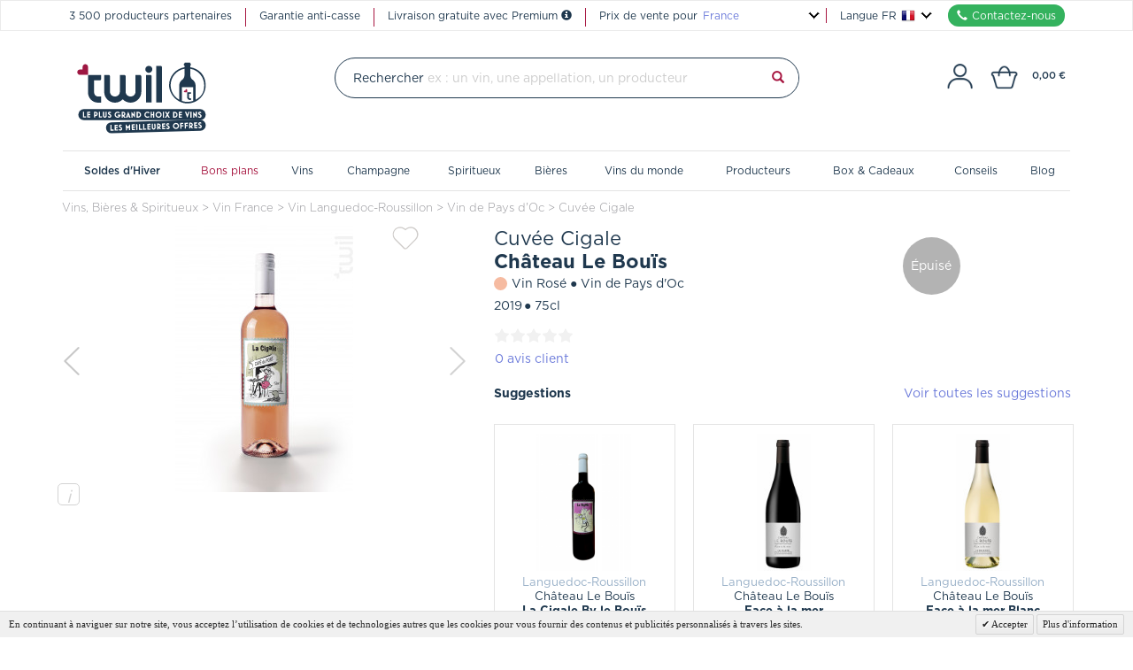

--- FILE ---
content_type: text/html; charset=UTF-8
request_url: https://www.twil.fr/france/languedoc-roussillon/vin-de-pays-d-oc/cuvee-cigale-wine-75854.html
body_size: 46483
content:
    <!DOCTYPE html>


<!--[if lt IE 7 ]> <html lang="fr" id="top" class="no-js ie6"> <![endif]-->
<!--[if IE 7 ]>    <html lang="fr" id="top" class="no-js ie7"> <![endif]-->
<!--[if IE 8 ]>    <html lang="fr" id="top" class="no-js ie8"> <![endif]-->
<!--[if IE 9 ]>    <html lang="fr" id="top" class="no-js ie9"> <![endif]-->
<!--[if (gt IE 9)|!(IE)]><!-->
<html lang="fr" id="top" class="no-js"> <!--<![endif]-->


<head>
    <meta http-equiv="Content-Type" content="text/html; charset=utf-8"/>
<title>Achat Vin Cuvée Cigale Rosé - Château Le Bouïs - Vin De Pays D'oc - Direct Producteur</title>
<meta name="description" content="Vignes et Cépages :
 Grenache noir, Syrah
 
Vinification :
 Rosé de presse"/>
<meta name="keywords" content="Cuvée Cigale"/>
<meta name="robots" content="INDEX,FOLLOW"/>
<link rel="icon" href="https://www.twil.fr/media/favicon/default/favicon-bouteille.png" type="image/x-icon"/>
<link rel="shortcut icon" href="https://www.twil.fr/media/favicon/default/favicon-bouteille.png" type="image/x-icon"/>
<!--[if lt IE 7]>
<script type="text/javascript">
    //<![CDATA[
    var BLANK_URL = 'https://www.twil.fr/js/blank.html';
    var BLANK_IMG = 'https://www.twil.fr/js/spacer.gif';
//]]>
</script>
<![endif]-->


    <script>
        window.dataLayer = window.dataLayer || [];
    </script>
    <!-- Google Tag Manager -->
    <script>(function(w,d,s,l,i){w[l]=w[l]||[];w[l].push({'gtm.start':
            new Date().getTime(),event:'gtm.js'});var f=d.getElementsByTagName(s)[0],
            j=d.createElement(s),dl=l!='dataLayer'?'&l='+l:'';j.async=true;j.src=
            'https://www.googletagmanager.com/gtm.js?id='+i+dl;f.parentNode.insertBefore(j,f);
        })(window,document,'script','dataLayer','GTM-WQ2JV98');
    </script>

        <script>
        dataLayer.push({"event":"pageview","u_logged_status":"not logged","u_id":"","u_email_hash":"","p_currency":"EUR","p_template":"Vin France > Vin Languedoc-Roussillon > Vin de Pays d'Oc > Cuv\u00e9e Cigale","p_type":"produit","p_environment":"prod","li_sorting":"","li_facets":"","se_results":0,"c_discount":0,"magento_path":"catalog_product_view"});
    </script>
    
    <!-- End Google Tag Manager -->

    <meta property="og:type" content="product.item">
    <meta property="og:title" content="Achat Vin Cuvée Cigale Rosé - Château Le Bouïs - Vin De Pays D'oc - Meilleur prix">
    <meta property="og:url" content="https://www.twil.fr/france/languedoc-roussillon/vin-de-pays-d-oc/cuvee-cigale-wine-75854.html">
    <meta property="og:image" content="https://www.twil.fr/media/catalog/product/cache/1/image/605x302/a8c876702c6cb649fba7cbed6b6e2e91/placeholder/default/place-holder-twil.jpg">
                <meta property="product:condition" content="new">
                    <meta property="product:availability" content="in stock">
        <!--        --><!--            --><!--        -->        <meta property="product:price:amount" content="8.5000">
        <meta property="product:price:currency" content="EUR">
        <meta property="product:retailer_item_id" content="75854">
    <link rel="stylesheet" type="text/css" href="https://www.twil.fr/media/css_secure/c480042a676ac669029d9e1099422c05.css" media="all" />
<script type="text/javascript" src="https://www.twil.fr/media/js/f3983f9aa9b876a94294049e27aa457e.js"></script>
<script type="text/javascript"  defer src="https://www.twil.fr/media/js/3a4be76bc5f0238c5c986e5af9779cca.js"></script>
<link rel="stylesheet" type="text/css" onload="this.onload=null;this.rel='stylesheet'" href="https://www.twil.fr/media/css_secure/55cb202cb4581361b4402900899a7aef.css" />
<noscript><link rel="stylesheet" href="styles.css"></noscript>
<link href="https://www.twil.fr/skin/frontend/twilmarket/default/fonts/gotham-bold-webfont.woff"  rel="preload" as="font" type="font/woff" crossorigin="anonymous" />
<link href="https://www.twil.fr/skin/frontend/twilmarket/default/fonts/gotham-light-webfont.woff"  rel="preload" as="font" type="font/woff" crossorigin="anonymous" />
<link href="https://www.twil.fr/skin/frontend/twilmarket/default/fonts/gotham-book-webfont.woff"  rel="preload" as="font" type="font/woff" crossorigin="anonymous" />
<link href="https://www.twil.fr/skin/frontend/twilmarket/default/fonts/gotham-medium-webfont.woff"  rel="preload" as="font" type="font/woff" crossorigin="anonymous" />
<link href="https://www.twil.fr/skin/frontend/twilmarket/default/fonts/glyphicons-halflings-regular.woff"  rel="preload" as="font" type="font/woff" crossorigin="anonymous" />
<link href="https://www.twil.fr/skin/frontend/twilmarket/default/fonts/glyphicons-halflings-regular.woff2"  rel="preload" as="font" type="font/woff2"  crossorigin="anonymous" />
<link  rel="alternate" hreflang="en" href="https://www.thewineilove.com/cuvee-cigale-wine-75854.html" />
<link  rel="alternate" hreflang="fr" href="https://www.twil.fr/cuvee-cigale-wine-75854.html" />
<link rel="canonical" href="https://www.twil.fr/france/languedoc-roussillon/vin-de-pays-d-oc/cuvee-cigale-wine-75854.html" />

<script type="text/javascript">
//<![CDATA[
Mage.Cookies.path     = '/';
Mage.Cookies.domain   = '.www.twil.fr';
//]]>
</script>
<meta name="viewport" content="width=device-width, initial-scale=1" />
<script type="text/javascript">
//<![CDATA[
optionalZipCountries = ["IE","PA","HK","MO"];
//]]>
</script>
<!-- Facebook Ads Extension for Magento -->
    <!-- Facebook Pixel Code -->
    <script>
        !function (f, b, e, v, n, t, s) {
            if (f.fbq) return;
            n = f.fbq = function () {
                n.callMethod ?
                    n.callMethod.apply(n, arguments) : n.queue.push(arguments)
            };
            if (!f._fbq) f._fbq = n;
            n.push = n;
            n.loaded = !0;
            n.version = '2.0';
            n.queue = [];
            t = b.createElement(e);
            t.async = !0;
            t.src = v;
            s = b.getElementsByTagName(e)[0];
            s.parentNode.insertBefore(t, s)
        }(window,
            document, 'script', '//connect.facebook.net/en_US/fbevents.js');
        fbq('init', '1704712956447365', {}, {agent: 'exmagento-1.9.0.1-2.2.0'});
        fbq('track', 'PageView', {
            source: 'magento',
            version: "1.9.0.1",
            pluginVersion: "2.2.0"
        });
    </script>
    <noscript><img height="1" width="1" style="display:none"
                   src="https://www.facebook.com/tr?id=1704712956447365&ev=PageView&noscript=1&cd[source]=magento&cd[version]=1.9.0.1&cd[pluginVersion]=2.2.0&a=exmagento-1.9.0.1-2.2.0"
        /></noscript>
    <!-- End Facebook Pixel Code -->
<script defer src="https://cdnjs.cloudflare.com/ajax/libs/mustache.js/2.3.0/mustache.min.js"></script><script type="text/javascript">//<![CDATA[
        var Translator = new Translate({"HTML tags are not allowed":"Les balises HTML ne sont pas autoris\u00e9es","Please select an option.":"Veuillez s\u00e9lectionner une option.","This is a required field.":"Ceci est un champ obligatoire.","Please enter a valid number in this field.":"Veuillez entrer un num\u00e9ro valide dans ce champ.","The value is not within the specified range.":"Cette valeur ne fait pas partie de la marge accept\u00e9e.","Please use numbers only in this field. Please avoid spaces or other characters such as dots or commas.":"Veuillez n'utiliser que des chiffres dans ce champ. Evitez les espaces et autres caract\u00e8res tels que des points ou des virgules.","Please use letters only (a-z or A-Z) in this field.":"Veuillez n'utiliser que des lettres (a-z ou A-Z) dans ce champ.","Please use only letters (a-z), numbers (0-9) or underscore(_) in this field, first character should be a letter.":"Veuillez utiliser seulement des lettres (a-z), des chiffres (0-9) ou le tiret bas (_) dans ce champ, le premier caract\u00e8re doit \u00eatre une lettre.","Please use only letters (a-z or A-Z) or numbers (0-9) only in this field. No spaces or other characters are allowed.":"Veuillez uniquement utiliser des lettres (a-z ou A-Z) ou des chiffres (0-9) dans ce champ. Aucune espace ou aucun autre caract\u00e8re n'est autoris\u00e9.","Please use only letters (a-z or A-Z) or numbers (0-9) or spaces and # only in this field.":"Veuillez uniquement utiliser des lettres (a-z ou A-Z) ou des chiffres (0-9) ou des espaces et # uniquement dans ce champ.","Please enter a valid phone number. For example (123) 456-7890 or 123-456-7890.":"Veuillez entrer un num\u00e9ro de t\u00e9l\u00e9phone valide. Par exemple (123) 456-7890 ou 123-456-7890.","Please enter a valid fax number. For example (123) 456-7890 or 123-456-7890.":"Veuillez entrer un num\u00e9ro de fax valide. Par exemple (123) 456-7890 ou 123-456-7890.","Please enter a valid date.":"Veuillez entrer une date valide.","The From Date value should be less than or equal to the To Date value.":"El valor Desde la fecha debe ser inferior o igual al valor Hasta la fecha.","Please enter a valid email address. For example johndoe@domain.com.":"Veuillez entrer une adresse courriel valide. Par exemple pierremaistre@domaine.com.","Please use only visible characters and spaces.":"Veuillez uniquement utiliser des espaces et des caract\u00e8res visibles.","Please enter 6 or more characters. Leading or trailing spaces will be ignored.":"Veuillez entrer 6 caract\u00e8res ou plus. Des espaces en d\u00e9but ou en fin seront ignor\u00e9s.","Please enter 7 or more characters. Password should contain both numeric and alphabetic characters.":"Veuillez entrer 7 caract\u00e8res ou plus. Le mot de passe doit contenir des lettres et des chiffres.","Please make sure your passwords match.":"Veuillez v\u00e9rifier que votre mot de passe fonctionne.","Please enter a valid URL. Protocol is required (http:\/\/, https:\/\/ or ftp:\/\/)":"Veuillez entrer une URL valide. Le protocole est n\u00e9cessaire (http:\/\/, https:\/\/ ou ftp:\/\/)","Please enter a valid URL. For example http:\/\/www.example.com or www.example.com":"Veuillez saisir une adresse Internet valide. Par exemple http:\/\/www.exemple.com ou www.exemple.com","Please enter a valid URL Key. For example \"example-page\", \"example-page.html\" or \"anotherlevel\/example-page\".":"Veuillez entrer une cl\u00e9 d'URL valide. Par exemple,  \"page-exemple\", \"page-exemple.html\" ou \"autreniveau\/page-exemple\".","Please enter a valid XML-identifier. For example something_1, block5, id-4.":"Veuillez entrer un identifiant XML valide. Par exemple, objet_1, bloc5, id-4.","Please enter a valid social security number. For example 123-45-6789.":"Veuillez entrer un num\u00e9ro de s\u00e9curit\u00e9 sociale valide. Par exemple 123-54-6789.","Please enter a valid zip code. For example 90602 or 90602-1234.":"Veuillez entrer un code postal valide. Par exemple 90602 ou 90602-1234.","Please enter a valid zip code.":"Veuillez entrer un code postal valide.","Please use this date format: dd\/mm\/yyyy. For example 17\/03\/2006 for the 17th of March, 2006.":"Veuillez utiliser ce format de date: dd\/mm\/yyyy. Par exemple 29\/04\/1960 pour le 29th of April, 1960.","Please enter a valid $ amount. For example $100.00.":"Veuillez entrer un montant en $ valide. Par exemple 100 $.","Please select one of the above options.":"Veuillez s\u00e9lectionner l'un des choix ci-dessus.","Please select one of the options.":"Veuillez s\u00e9lectionner l'une des options.","Please select State\/Province.":"Veuillez choisir l'\u00e9tat\/la province.","Please enter a number greater than 0 in this field.":"Veuillez entrer un nombre plus grand que 0 dans ce champ.","Please enter a number 0 or greater in this field.":"Veuillez entrer un nombre \u00e9gal ou sup\u00e9rieur \u00e0 0 dans ce champ.","Please enter a valid credit card number.":"Veuillez entrer un num\u00e9ro de carte de cr\u00e9dit valide.","Credit card number does not match credit card type.":"Le num\u00e9ro de la carte de cr\u00e9dit ne correspond pas au type de la carte de cr\u00e9dit.","Card type does not match credit card number.":"Le type de la carte ne correspond pas au num\u00e9ro de la carte de cr\u00e9dit.","Incorrect credit card expiration date.":"Date d'expiration de la carte incorrecte.","Please enter a valid credit card verification number.":"Veuillez entrer un num\u00e9ro de v\u00e9rification de carte de cr\u00e9dit valide.","Please use only letters (a-z or A-Z), numbers (0-9) or underscore(_) in this field, first character should be a letter.":"Veuillez n'utiliser que des lettres (a-z ou A-Z),  des nombres (0-9) ou le trait pour souligner (_) dans ce champ, le premier caract\u00e8re devant \u00eatre obligatoirement une lettre.","Please input a valid CSS-length. For example 100px or 77pt or 20em or .5ex or 50%.":"Veuillez entrer une longueur CSS valide. Par exemple, 00\u00a0px ou 77\u00a0pt ou 20\u00a0em ou 0,5\u00a0ex ou 50\u00a0%.","Text length does not satisfy specified text range.":"La longueur du texte ne correspond pas aux attentes sp\u00e9cifi\u00e9es.","Please enter a number lower than 100.":"Veuillez entrer un nombre inf\u00e9rieur \u00e0 100.","Please select a file":"Veuillez s\u00e9lectionner un fichier","Please enter issue number or start date for switch\/solo card type.":"Veuillez entrer le num\u00e9ro de probl\u00e8me ou la date de d\u00e9but pour le type de carte Switch\/Solo.","Please wait, loading...":"Veuillez patientez s'il vous pla\u00eet...","This date is a required value.":"Cette date est une valeur requise.","Please enter a valid day (1-%d).":"Veuillez entrer un jour valide (1-%d).","Please enter a valid month (1-12).":"Veuillez entrer un mois valide (1-12).","Please enter a valid year (1900-%d).":"Veuillez entrer une ann\u00e9e valide (1900-%d).","Please enter a valid full date":"Veuillez entrer une date compl\u00e8te valide","Please enter a valid date between %s and %s":"Veuillez entrer une date valide entre %s et %s","Please enter a valid date equal to or greater than %s":"Veuillez entrer une date valide \u00e9galement ou sup\u00e9rieure \u00e0 %s","Please enter a valid date less than or equal to %s":"Veuillez entrer une date valide inf\u00e9rieure ou \u00e9gale \u00e0 %s","Complete":"Termin\u00e9e","Add Products":"Ajouter produits","Please choose to register or to checkout as a guest":"Veuillez choisir de vous enregistrer ou de passer \u00e0 la caisse en tant qu'invit\u00e9","Your order cannot be completed at this time as there is no shipping methods available for it. Please make necessary changes in your shipping address.":"Votre commande ne peut pas \u00eatre r\u00e9alis\u00e9e pour le moment \u00e9tant donn\u00e9 qu'aucune m\u00e9thode de livraison n'est disponible. Veuillez apporter les modifications n\u00e9cessaires \u00e0 votre adresse de livraison.","Please specify payment method.":"Veuillez pr\u00e9ciser une m\u00e9thode de paiement.","Your order cannot be completed at this time as there is no payment methods available for it.":"Votre commande ne peut \u00eatre termin\u00e9e pour l\u2019heure, car aucun moyen de paiement n\u2019est disponible pour elle."});
        //]]></script><meta property="og:site_name" content="TWIL - The Wine I Love" />


<meta name="msvalidate.01" content="EA4D05B2F1E701C412B3DDEA5B322202" />

<link rel="preconnect" href="https://www.googleadservices.com">
<link rel="preconnect" href="https://www.googletagmanager.com">
<link rel="preconnect" href="https://twil.co">
<link rel="preconnect" href="https://connect.facebook.net">
<link rel="preconnect" href="https://embed.tawk.to">
<link rel="preconnect" href="https://www.tawk.to">
<link rel="preconnect" href="https://trackcmp.net">
<link rel="preconnect" href="https://loader.wisepops.com">
<link rel="preconnect"https://popup.wisepops.com">


<script async src="https://tally.so/widgets/embed.js"></script>
<script>
document.addEventListener("DOMContentLoaded", function() {
  if (window.location.pathname === '/en-ce-moment/vignoble-bordelais.html') {
    var checkTally = setInterval(function() {
      if (window.Tally && typeof Tally.openPopup === "function") {
        clearInterval(checkTally);
        Tally.openPopup('nGZVEp');
      }
    }, 200);
  } // <-- il manquait cette accolade !
});
</script>
<script type="text/javascript">
    Translator.add('bottle_in_stock', ' bouteilles en stock');
    Translator.add('bottles', 'bouteilles');
    Translator.add('order_by_boxes', 'commande par caisses de');
    Translator.add('minimum_order', 'Minimum de commande : ');
    Translator.add('product_add_cart', 'Ajouter au panier');
    Translator.add('comment_commented', 'Avis posté le %comDate%');
    Translator.add('comment_commented_other_vintage', 'Avis posté sur le millésime %vintage% de ce vin le %comDate%');
</script>

</head>
<body itemscope
      itemtype="https://schema.org/WebPage"  class=" catalog-product-view catalog-product-view product-cuvee-cigale-wine-75854 categorypath-france-languedoc-roussillon-vin-de-pays-d-oc-html category-vin-de-pays-d-oc  catalog">
    
    <span id="gtm-enabled" class="disp-none">1</span>

<!-- Google Tag Manager (noscript) -->
<noscript><iframe src="https://www.googletagmanager.com/ns.html?id=GTM-WQ2JV98"
                  height="0" width="0" style="display:none;visibility:hidden"></iframe></noscript>
<!-- End Google Tag Manager (noscript) -->
<span id="wishlist-lite-url" class="disp-none" data-url="https://www.twil.fr/customer/ajax/getWishlistlite/"></span>
<span id="wishlist-allproducts-url" class="disp-none" data-url="https://www.twil.fr/twil_catalog/ajax/getAllWishlistproducts/"></span>
<div class="wrapper">
        <noscript>
        <div class="global-site-notice noscript">
            <div class="notice-inner">
                <p>
                    <strong>Le JavaScript semble être désactivé sur votre navigateur.</strong><br />
                    Javascript doit être activé dans votre navigateur pour que vous puissiez utiliser les fonctionnalités de ce site internet.                </p>
            </div>
        </div>
    </noscript>
    <div class="page">
        
<div class="top_header_nav overflow-h hidden-xs hidden-sm">
    <div class="top_header_nav_info">
        <div class="container">
            <div class="col-md-12 padding_side_0">
                <div class="block-tel">
                    <span class="header_span_info">
                        3 500 producteurs partenaires                    </span>
                    <span class="header_span_info hidden-sm hidden-xs hidden-md">
                        Garantie anti-casse                    </span>
                    <span class="header_span_info">
                        Livraison gratuite avec Premium                                                    <a href="https://www.twil.fr/premium/"><span class="bleu_twil_important glyphicon glyphicon-info-sign"></span></a>
                                            </span>


                                                                                        <span>
                            <span class="shipping-title">Prix de vente pour </span>
                            <form id="header_change_country" action="https://www.twil.fr/mergecheckout/cart/estimateShippingZone/" type="post">
                                <select name="country_id" id="country_selector">
                                                                            <option value="DE" >
                                            Allemagne                                        </option>
                                                                            <option value="AT" >
                                            Autriche                                        </option>
                                                                            <option value="BE" >
                                            Belgique                                        </option>
                                                                            <option value="HR" >
                                            Croatie                                        </option>
                                                                            <option value="ES" >
                                            Espagne                                        </option>
                                                                            <option value="FR"  selected="selected" >
                                            France                                        </option>
                                                                            <option value="GR" >
                                            Grèce                                        </option>
                                                                            <option value="HU" >
                                            Hongrie                                        </option>
                                                                            <option value="IT" >
                                            Italie                                        </option>
                                                                            <option value="LU" >
                                            Luxembourg                                        </option>
                                                                            <option value="NL" >
                                            Pays-Bas                                        </option>
                                                                            <option value="PL" >
                                            Pologne                                        </option>
                                                                            <option value="PT" >
                                            Portugal                                        </option>
                                                                            <option value="RO" >
                                            Roumanie                                        </option>
                                                                            <option value="GB" >
                                            Royaume-Uni                                        </option>
                                                                            <option value="CZ" >
                                            République tchèque                                        </option>
                                                                            <option value="SK" >
                                            Slovaquie                                        </option>
                                                                            <option value="SI" >
                                            Slovénie                                        </option>
                                                                            <option value="CH" >
                                            Suisse                                        </option>
                                                                        <input type="hidden" name="return_url" value="https://www.twil.fr/france/languedoc-roussillon/vin-de-pays-d-oc/cuvee-cigale-wine-75854.html" />
                                </select>
                            </form>
                        </span>
                    
                                            <span class="header_span_question">
                            Langue                             <select name="" id="language_selector">

                                                                                                                                                    <option value="https://www.thewineilove.com/" class="language_selector" id="en"
                                                                                    >
                                            EN                                        </option>
                                    
                                                                                                                                                    <option value="https://www.twil.fr/" class="language_selector" id="fr"
                                             selected='selected'                                         >
                                            FR                                        </option>
                                    
                                
                            </select>
                        </span>



                        <script>
                            var selector = document.getElementById('language_selector');
                            var selectedId = jQuery('#language_selector option:selected').attr('id');
                            var image;

                            switch(selectedId){
                                case "fr":
                                    image = 'france';
                                    break;
                                case 'en':
                                    image = 'uk';
                                    break;
                            }
                            selector.style.backgroundImage = "url(/skin/frontend/twilmarket/default/images/controls/arrow-down.png), url(/skin/frontend/twilmarket/default/images/flags/"+image+".png)" ;
                            selector.addEventListener('change', function() {
                                var gacookie = Mage.Cookies.get('_ga');
                                var suffix = '';
                                if (gacookie) {
                                    var gaClientIdArray = gacookie.split('.');
                                    suffix = '?gaid=' + gaClientIdArray[2] + '.' + gaClientIdArray[3];
                                }
                                document.location.href=selector.value + suffix;
                            }, false);

                            var countrySelector = document.getElementById('country_selector');
                            var formChangeCountry = document.getElementById('header_change_country');

                            countrySelector.addEventListener('change', function() {
                                if(countrySelector.value !== ""){
                                    formChangeCountry.submit();
                                }
                            });
                        </script>
                                        <a href="https://www.twil.fr/contacts/" class="header_contact"><span class="glyphicon glyphicon-earphone margin_right_5"></span>Contactez-nous</a>
                </div>
            </div>

        </div>
    </div>

</div>

<div class="menuFirstBlock container">

    

    <div class="row hidden-lg hidden-md hidden-sm">
        <div class="navbar-header navbar-header-mobile ">
            <div class="icon-header-xs nav navbar-left menu_region_color padding_side_0 col-xs-12">
                <div class="row">
                    <div class="logo-twil-mobile col-xs-6 col-sm-7 col-sm-offset-1 ">
                        <div class="">
                            <a href="https://www.twil.fr/" class="logo_mini">
                                <img itemprop="image" src="https://www.twil.fr/skin/frontend/twilmarket/default/images/header_img/twil_new_logo.svg" alt="TWIL -  Vente de vin et champagne direct producteur" class="logo" style="margin-top: 0" />
                            </a>
                        </div>
                    </div>

                    <div class="col-xs-6 col-sm-4 padding_side_0 bloc-right">
                        <div>
                            <a href="https://www.twil.fr/customer/account/">
                                <img height="37" src="https://www.twil.fr/skin/frontend/twilmarket/default/images/loyalty/header-mon_compte.png">
                            </a>
                        </div>
                                                <div class="my_collapse">
                            
<div class="nav espace_btn basket text-center" >
    <a href="https://www.twil.fr/checkout/cart/" class="f-right disp-if margin_left_5">
            <img height="40" src="https://www.twil.fr/skin/frontend/twilmarket/default/images/loyalty/header-panier.png" style="margin-left: 5px; margin-right: 5px;">
                                <span class="hidden-xs hidden-sm price_basket gotham-medium" >
            <span class="price">0,00 €</span>        </span>
    </a>
            
            <div class="top-cart" id="topCart" style="display:none;position: absolute;background: #FFF;">
            <div class="top-cart-content">
                                                    <p class="empty">Il n'y a aucun objet dans votre panier.</p>
                            </div>
        </div>
    </div>
<div id="header-account" style="display:none;" class="col-md-12 col-xs-12">
    </div>                        </div>
                    </div>
                </div>
            </div>
        </div>
    </div>

    <div class="row disp-none" id="nmm-marg"></div>

    
    <i class="menu-connection-app"></i>

    <div class="row" >
            <div id="nb-m-search">
                <div id="navbar-bar-mobile-search">

                    <div class="col-xs-3 col-sm-1 hidden-md hidden-lg navbar-menu-mobile">
                        <button type="button" class="navbar-toggle" onclick="showMobileMenu();" id="mmbt" >
                            <i class="menu-menu-app"></i>
                        </button>
                    </div>

                    <div class="hidden-xs col-sm-3 col-md-3">
                        <a href="https://www.twil.fr/" class="logo_mini hidden-xs">
                            <img itemprop="image" src="https://www.twil.fr/skin/frontend/twilmarket/default/images/header_img/twil_new_logo.svg" alt="TWIL -  Vente de vin et champagne direct producteur" class="logo "/>
                        </a>
                    </div>

                    <div id="searchCollapse" class="col-sm-7 col-xs-9 col-md-6 ">
                        <form id="search_mini_form" action="https://www.twil.fr/twilsearch/preview/" class="padding_left_none"
      method="get">
    <div class="form-search">
        <div class="col-sm-12 no-padding-xs">
            <div class="search-input-container">
                <div class="pl-lg-0 padding_right_none input-group">
                    <input id="search" type="text" name="q"
                           value=""
                           required
                           class="form-control input-text"
                           pattern=".*\S.*"
                           maxlength="128"/>
                    <div class="placeholder">
                        Rechercher <span>ex : un vin, une appellation, un producteur</span>                    </div>
                    <span class="input-group-btn">
                        <button class="my_btn_min btn mini_form_btn btn-default button" type="submit" title="Rechercher">
                            <i class="glyphicon glyphicon-search"></i>
                        </button>
                    </span>
                </div>
                <div class="loader-search" style="display:none;"></div>
            </div>
        </div>
        <div id="search_autocomplete" class="search-autocomplete"></div>
        <script type="text/javascript">
            //<![CDATA[
            var searchForm = new TwilAutocompleteSearch('search_mini_form', 'search', '');
            searchForm.initAutocomplete('https://www.twil.fr/catalogsearch/ajax/suggest/', 'search_autocomplete');

            jQuery(function () {

                jQuery('body .mini_form_btn').on('click', function (e) {
                    var hasExactMatch = jQuery('#exact-match');
                    if (hasExactMatch.length > 0) {
                        e.preventDefault();
                        window.location.href = hasExactMatch.data('url');

                    }
                });

            });

            //]]>
        </script>
    </div>
</form>
                    </div>

                    <div  class="col-sm-1 hidden-md hidden-lg hidden-xs icon-header-xs">
                        <a href="https://www.twil.fr/customer/account/">
                            <img height="37" src="https://www.twil.fr/skin/frontend/twilmarket/default/images/loyalty/header-mon_compte.png">
                        </a>
                    </div>
                                        <div class="account-checkout-container icon-header-xs hidden-xs col-sm-1 col-md-3">
                        <div class="nav espace_btn hidden-xs hidden-sm" >
    <a href="https://www.twil.fr/customer/account/login/">
        <img height="40" src="https://www.twil.fr/skin/frontend/twilmarket/default/images/loyalty/header-mon_compte.png">
    </a>
</div>

<div class="nav espace_btn basket text-center" >
    <a href="https://www.twil.fr/checkout/cart/" class="f-right disp-if margin_left_5">
            <img height="40" src="https://www.twil.fr/skin/frontend/twilmarket/default/images/loyalty/header-panier.png" style="margin-left: 5px; margin-right: 5px;">
                                <span class="hidden-xs hidden-sm price_basket gotham-medium" >
            <span class="price">0,00 €</span>        </span>
    </a>
            
            <div class="top-cart" id="topCart" style="display:none;position: absolute;background: #FFF;">
            <div class="top-cart-content">
                                                    <p class="empty">Il n'y a aucun objet dans votre panier.</p>
                            </div>
        </div>
    </div>
<div id="header-account" style="display:none;" class="col-md-12 col-xs-12">
    </div>
                    </div>
                </div>

        </div>
    </div>
</div>
<nav class="menuSecondBlock navbar container">
    <div class="row">

        <div id="menuCollapse" class=" navbar-collapse hidden-sm hidden-xs">
            <ul class="nav navbar-nav hidden-sm hidden-xs">

                                                            <li id="marronnierLink" class="drop">
                            <a class="links-menu-nav no_focus gotham-medium disable-faceted"  itemprop="url" data-href="https://www.twil.fr/en-ce-moment/vins-soldes-hiver.html">Soldes d'Hiver</a>
                                                                                                            </li>
                                    
                <li id="dealsLink" class="drop deals">
                    <a class="links-menu-nav no_focus menu-promo">Bons plans</a>
                    <div id="dealsMenu" class="hover-menu hidden-sm hidden-xs container disp-none">
                        <div class="hover-sub-menu-list col-md-12">
                            <ul class="hover-menu-bloc">
                                <li><a href="https://www.twil.fr/en-ce-moment/le-club-premium.html">Le club premium</a></li>
                                <li><a href="https://www.twil.fr/tous-les-vins/vins-promo-pas-cher.html">Promotions</a></li>
                                <li><a href="https://www.twil.fr/cuvee-secrete">Cuvée secrète</a></li>
                                <li><span class="no_focus disable-faceted" itemprop="url" data-href="https://www.twil.fr/ventes-privees/lelite-recompensee-double-or-au-guide-gilbert-gaillard-2025-3080">Ventes privées</span></li>
                            </ul>
                        </div>
                    </div>
                </li>      

                <li id="wineLink" class="drop">
                    <a class="links-menu-nav  hidden-xs hidden-sm no_focus" href="https://www.twil.fr/vins">
                        Vins                    </a>
                    <div id="vinsMenu" class="hover-menu container disp-none hidden-xs hidden-sm ">
                        <div class="row">
                            <div class="hover-sub-menu-list col-sm-8 col-md-8">
	<div class="row">
		<div class="col-md-6">
			<div class="row">
				<div class="col-md-6">
					<span class="menu-cat-title"> Bons plans </span>
					<ul>
						<li><a class="disable-faceted" data-href="https://www.twil.fr/tous-les-vins/vins-promo-pas-cher.html?discount_percent=40+&agrave;+50%25_50%25+et+plus_30+&agrave;+40%25">Top promos</a></li>
						<li><a class="disable-faceted" data-href="https://www.twil.fr/ventes-privees">Ventes priv&eacute;es</a></li>
						<li><a class="disable-faceted" data-href="https://www.twil.fr/tous-les-vins/vins-promo-pas-cher.html?wine_appellation=Champagne%20AOC&price=0-2000">Champagnes pas cher</a></li>
						<li><a href="https://www.twil.fr/achat-vin/distribution">Mill&eacute;simes populaires</a></li>
						<li><a href="https://www.twil.fr/cuvee-secrete">Cuvée Secrète</a></li>
					</ul>
				</div>
				<div class="col-md-6">
					<span class="menu-cat-title"> Top appellations </span>
					<ul>
						<li><a href="https://www.twil.fr/france/beaujolais-et-lyonnais/brouilly.html">Brouilly</a></li>
						<li><a href="https://www.twil.fr/france/bourgogne/chablis.html">Chablis</a></li>
						<li><a href="https://www.twil.fr/france/languedoc-roussillon/corbieres.html">Corbi&egrave;res</a></li>
						<li><a href="https://www.twil.fr/france/vallee-du-rhone/cote-rotie.html">C&ocirc;te-R&ocirc;tie</a></li>
						<li><a href="https://www.twil.fr/france/bourgogne/mercurey.html">Mercurey</a></li>
						<li><a href="https://www.twil.fr/france/bordeaux/pauillac.html">Pauillac</a></li>
                                                <li><a class="blue_link gotham-medium" href="https://www.twil.fr/vins/top-appellations">Voir le top 100</a></li>
					</ul>
				</div>
			</div>
            <div class="row margin_top_30">
                <div class="col-md-6">
					<span class="menu-cat-title"> Type culture </span>
					<ul>
						<li><a href="https://www.twil.fr/tous-les-vins/vin-agriculture-biologique.html">Vin Bio</a></li>
						<li><a href="https://www.twil.fr/tous-les-vins/vins-biodynamie.html">Vin Biodynamie</a></li>
						<li><a href="https://www.twil.fr/tous-les-vins/vins-casher.html">Vin Casher</a></li>
						<li><a href="https://www.twil.fr/tous-les-vins/vins-naturels.html">Vin Nature</a></li>
						<li><a href="https://www.twil.fr/tous-les-vins/vins-vegans.html">Vin Vegan</a></li>
					</ul>
                </div>
                <div class="col-md-6">
					<span class="menu-cat-title"> Prix </span>
					<ul>
						<li><span class="disable-faceted" data-href="https://www.twil.fr/tous-les-vins/vins-a-moins-de-10-euros.html">S&eacute;lection &agrave; moins de 10&euro;</span></li>
						<li><span class="disable-faceted" data-href="https://www.twil.fr/france.html?price=10-15">10-15&euro;</span></li>
						<li><span class="disable-faceted" data-href="https://www.twil.fr/france.html?price=15-20">15-20&euro;</span></li>
						<li><span class="disable-faceted" data-href="https://www.twil.fr/france.html?price=20-50">20-50&euro;</span></li>
						<li><span class="disable-faceted" data-href="https://www.twil.fr/france.html?price=50-6000">Plus de 50&euro;</span></li>
					</ul>
                </div>
            </div>
		</div>
		<div class="col-md-3">
			<span class="menu-cat-title"> Top r&eacute;gion </span>
			<ul>
	            <li><a href="https://www.twil.fr/france/alsace.html">Alsace</a></li>
	            <li><a href="https://www.twil.fr/france/bordeaux.html">Bordeaux</a></li>
	            <li><a href="https://www.twil.fr/france/bourgogne.html">Bourgogne</a></li>
	            <li><a href="https://www.twil.fr/france/beaujolais-et-lyonnais.html">Beaujolais</a></li>
	            <li><a href="https://www.twil.fr/france/champagne.html">Champagne</a></li>
	            <li><a href="https://www.twil.fr/france/corse.html">Corse</a></li>
	            <li><a href="https://www.twil.fr/france/jura.html">Jura</a></li>
	            <li><a href="https://www.twil.fr/france/languedoc-roussillon.html">Languedoc-Roussillon</a></li>
	            <li><a href="https://www.twil.fr/france/provence.html">Provence</a></li>
	            <li><a href="https://www.twil.fr/france/savoie-et-bugey.html">Savoie</a></li>
	            <li><a href="https://www.twil.fr/france/sud-ouest.html">Sud Ouest</a></li>
	            <li><a href="https://www.twil.fr/france/vallee-du-rhone.html">Vall&eacute;e du Rh&ocirc;ne</a></li>        
	            <li><a href="https://www.twil.fr/france/vallee-de-la-loire.html">Vallée de la Loire</a></li>    
	            <li><a class="blue_link gotham-medium" href="https://www.twil.fr/vins">Voir plus</a></li>
			</ul>
		</div>

		<div class="col-md-3">
			<span class="menu-cat-title"> Couleurs </span>
			<ul class="menu-list-couleur">
				<li><a href="https://www.twil.fr/tous-les-vins/acheter-vin-rouge.html" data-color="red">Rouge</a></li>
				<li><a href="https://www.twil.fr/tous-les-vins/acheter-vin-blanc.html" data-color="white">Blanc</a></li>
				<li><a href="https://www.twil.fr/tous-les-vins/acheter-vin-rose.html" data-color="rose">Ros&eacute;</a></li>
				<li><a class="disable-faceted" data-href="https://www.twil.fr/tous-les-vins/acheter-champagne-bulles.html" data-color="bulle-white">Effervescent</a></li>
			</ul>
				<span class="menu-cat-title margin_top_40"> Accessoires </span>
				<ul>
					<li><a href="https://www.twil.fr/generic/electromenager/cave-a-vin.html">Caves à Vin</a></li>
					<li><a href="https://www.twil.fr/generic/arts-de-la-table/accessoires-vin/tire-bouchons.html">Tire bouchon</a></li>
					<li><a href="https://www.twil.fr/generic/arts-de-la-table.html">Arts de la table</a></li>
				</ul>
		</div>
	</div>
</div>
                            <div class="hover-menu-blocs col-xs-12 col-sm-2 col-md-2">
                                <div class="row">
                                    <div class="col-md-12 hover-menu-bloc">
                                        <a href="https://www.twil.fr/tous-les-vins/meilleurs-vins-notes-communaute.html">
                                            <img src="https://www.twil.fr/skin/frontend/twilmarket/default/images/menu/top-avis.svg" alt="Top avis clients" />
                                            <span>Top avis clients</span>
                                        </a>
                                    </div>
                                    <div class="col-md-12 hover-menu-bloc">
                                        <span class="disable-faceted" data-href="https://www.twil.fr/france.html?wine_types=Coup+de+c%C5%93ur_Coup+de+coeur">
                                            <img src="https://www.twil.fr/skin/frontend/twilmarket/default/images/menu/coups-coeur.svg" alt="Coup de cœur <br>de l'équipe" />
                                            <span>Coup de cœur <br>de l'équipe</span>
                                        </span>
                                    </div>
                                </div>
                            </div>
                            
                                <div class="col-md-2 hidden-xs hidden-sm">
                                    <div class="text-center menu_best_product">
                                        <a class="disable-faceted" data-href="https://www.twil.fr/ventes-privees/lelite-recompensee-double-or-au-guide-gilbert-gaillard-2025-3080">
                                                                                        <span class="menu-cat-title">La vente privée de la semaine</span>
                                            <img class="lazy" src="https://www.twil.fr/skin/frontend/twilmarket/default/images/placeholder/product/placeholder-bt-gris.jpg" data-src="https://twil.co/media/cache/tw_cover_mobile/img/product/cover/3ce18165eac741869aa4611e729bac8c.png" alt="En Chemin - Solera 22.7">
                                            <span class="margin_top_15 default_color">En Chemin - Solera 22.7</span>
                                            <span class="gotham-book default_color">Bourgogne</span>
                                                                                                <span class="margin_top_10 discount_color fs-17">Jusqu'à -29%</span>
                                                                                            <button>J'en profite</button>
                                                                                    </a>

                                    </div>
                                </div>
                                                    </div>
                    </div>
                </li>

                <li id="champagneLink" class="drop">
                    <a class="links-menu-nav no_focus " itemprop="url" href="https://www.twil.fr/champagnes">
                        Champagne                    </a>
                    <div id="champagneMenu" class="hover-menu container disp-none ">
                        <div class="row">
                            <div class="hover-sub-menu-list col-sm-8 col-md-8">
<div class="row">
<div class="col-md-8">
<div class="row">
<div class="col-md-6"><span class="menu-cat-title">Grandes maisons</span>
<ul>
<li><a href="https://www.twil.fr/france/champagne/champagne-bollinger.html">Bollinger</a></li>
<li><a href="https://www.twil.fr/france/champagne/champagne-deutz.html">Deutz</a></li>
<li><a href="https://www.twil.fr/france/champagne/dom-perignon.html">Dom Perignon</a></li>
<li><span class="disable-faceted" data-href="https://www.twil.fr/france/champagne/moet-chandon.html">Moët & Chandon</span></li>
<li><a href="https://www.twil.fr/france/champagne/g-h-mumm.html">Mumm </a></li>
<li><a href="https://www.twil.fr/france/champagne/champagne-pommery.html">Pommery</a></li>
<li><a href="https://www.twil.fr/france/champagne/ruinart.html">Ruinart</a></li>
<li><a href="https://www.twil.fr/france/champagne/champagne-taittinger.html">Taittinger </a></li>
<li><span class="disable-faceted" data-href="https://www.twil.fr/france/champagne/veuve-clicquot.html">Veuve Clicquot</span></li>
</ul>
</div>
<div class="col-md-6"><span class="menu-cat-title"> Prix </span>
<ul>
<li><span class="disable-faceted" data-href="https://www.twil.fr/france/champagne.html?price=0-20">Moins de 20&euro;</span></li>
<li><span class="disable-faceted" data-href="https://www.twil.fr/france/champagne.html?price=20-35">20-35&euro;</span></li>
<li><span class="disable-faceted" data-href="https://www.twil.fr/france/champagne.html?price=35-50">35-50&euro;</span></li>
<li><span class="disable-faceted" data-href="https://www.twil.fr/france/champagne.html?price=50-100">50-100&euro;</span></li>
<li><span class="disable-faceted" data-href="https://www.twil.fr/france/champagne.html?price=100-1000">Plus de 100&euro;</span></li>
</ul>
</div>
</div>
<div class="row margin_top_30">
<div class="col-md-6"><span class="menu-cat-title">Artisans-vigneron</span>
<ul>
<li><a class="disable-faceted" data-href="https://www.twil.fr/france/champagne/champagne-g-f-duntze.html">G.F. Duntze</a></li>
<li><a class="disable-faceted" data-href="https://www.twil.fr/france/champagne/champagne-gratiot-pilliere.html">Gratiot-Pill&egrave;re</a></li>
<li><a class="disable-faceted" data-href="https://www.twil.fr/france/champagne/champagne-jacques-chaput.html">Jacques Chaput</a></li>
<li><a class="disable-faceted" data-href="https://www.twil.fr/france/champagne/champagne-nicolo-et-paradis.html">Nicolo &amp; Paradis</a></li>
<li><a href="https://www.twil.fr/france/champagne/champagne-xavier-loriot.html">Xavier Loriot</a></li>
<li><a href="https://www.twil.fr/france/champagne/champagne-agrapart-et-fils.html">Champagne Agrapart</a></li>
</ul>
</div>
<div class="col-md-6"><span class="menu-cat-title"> Couleurs</span>
<ul class="menu-list-couleur">
<li><a class="disable-faceted" data-href="https://www.twil.fr/france/champagne/champagne.html" data-color="bulle-white">Blanc</a></li>
<li><a href="https://www.twil.fr/france/champagne/rose.html" data-color="bulle-rose">Ros&eacute;</a></li>
</ul>
</div>
</div>
</div>
<div class="col-md-3" style="
    margin-bottom: 20px;
"><span class="menu-cat-title">Spécificité</span>
<ul>
<li><a href="https://www.twil.fr/france/champagne/blanc-de-blancs.html">Blanc de Blancs</a></li>
<li><span class="disable-faceted" data-href="https://www.twil.fr/france/champagne/blanc-de-noirs.html">Blanc de Noirs</span></li>
<li><span class="disable-faceted" data-href="https://www.twil.fr/france/champagne/brut.html">Brut</span></li>
<li><span class="disable-faceted" data-href="https://www.twil.fr/catalog/category/view/s/champagne-demi-sec/id/25438/">Demi-Sec</span></li>
<li><span class="disable-faceted" data-href="https://www.twil.fr/achat-vin/champagne-extra-brut">Extra Brut</span></li>
<li><span class="disable-faceted" data-href="https://www.twil.fr/achat-vin/champagne-grand-cru">Grand Cru</span></li>
<li><span class="disable-faceted" data-href="https://www.twil.fr/achat-vin/champagne-premier-cru">Premier Cru</span></li>
</ul>
</div>

<div class="col-md-3" style="
    margin-bottom: 20px;
"><span class="menu-cat-title">Culture</span>
<ul>
<li><span class="disable-faceted" data-href="https://www.twil.fr/tous-les-vins/vin-agriculture-biologique/champagne-bio.html">Bio</span></li>
<li><span class="disable-faceted" data-href="https://www.twil.fr/tous-les-vins/vins-biodynamie/champagne.html">Biodynamie</span></li><br>
</ul>
</div>

<div class="col-md-3"><span class="menu-cat-title">Format</span>
<ul>
<li><span class="disable-faceted" data-href="https://www.twil.fr/france/champagne/demi-bouteille.html">Demi-bouteille</span></li>
<li><span class="disable-faceted" data-href="https://www.twil.fr/france/champagne/magnums.html">Magnum</span></li><br>
</ul>
</div>


</div>
</div>                            <div class="hover-menu-blocs col-sm-2 col-md-2">
                                <div class="row">
                                    <div class="col-md-12 hover-menu-bloc">
                                        <span class="disable-faceted" data-href="https://www.twil.fr/france/champagne/champagne.html?wine_note_avg_filter=3+et+plus">
                                            <img src="https://www.twil.fr/skin/frontend/twilmarket/default/images/menu/top-avis.svg" alt="Top avis clients">
                                            <span>Top avis clients</span>
                                        </span>
                                    </div>
                                    <div class="col-md-12 hover-menu-bloc">
                                        <span class="disable-faceted" data-href="https://www.twil.fr/france/champagne/champagne.html?wine_types=Coup+de+cœur_Coup+de+coeur">
                                            <img src="https://www.twil.fr/skin/frontend/twilmarket/default/images/menu/coups-coeur.svg" alt="Coup de cœur <br>de l'équipe">
                                            <span>Coup de cœur <br>de l'équipe</span>
                                        </span>
                                    </div>
                                </div>
                            </div>
                                                                                            <div class="hidden-xs hidden-sm col-md-2">
                                    <div class="text-center menu_best_product" >
                                        <a href="https://www.twil.fr/france/champagne/champagne/r-de-ruinart-brut-wine-73357.html#329662">
                                            <span class="menu-cat-title">Le best-seller</span>
                                            <img class="lazy" src="https://www.twil.fr/skin/frontend/twilmarket/default/images/placeholder/product/placeholder-bt-gris.jpg" data-src="https://www.twil.fr/media/catalog/product/cache/1/image/200x/a8c876702c6cb649fba7cbed6b6e2e91/e/6/e6dc4bdf3668539a79ba86f31b9fb1dd.png" alt="">
                                            <span class="default_color margin_top_10">R de Ruinart Brut</span><br>
                                            <span class="default_color margin_buttom_15">Champagne</span><br>
                                                                                            <span class="gotham-medium discount_color fs-15">48.9€ </span>
                                                <span class="gotham-book default_color line-trough">58€</span>
                                                                                        <button>J'en profite</button>
                                        </a>
                                    </div>
                                </div>
                                                    </div>
                    </div>
                </li>

                <li id="spiritLink"  class="drop">
                    <a class="links-menu-nav no_focus" itemprop="url" href="https://www.twil.fr/spiritueux.html">Spiritueux</a>
                    <div id="spiritMenu" class="hover-menu hidden-sm hidden-xs container disp-none" style="display: none;">
                        <div class="hover-sub-menu-list col-sm-9 col-md-9">
	<div class="row">
		<div class="col-md-4">
			<span class="menu-cat-title"> Whisky </span>
			<ul>
				<li><a href="https://www.twil.fr/spiritueux/whisky/single-malt.html">Single Malt</a></li>
				<li><a href="https://www.twil.fr/spiritueux/whisky/single-pot-still.html">Single Pot Still</a></li>
				<li><a href="https://www.twil.fr/spiritueux/whisky/single-grain.html">Single Grain</a></li>
				<li><a href="https://www.twil.fr/spiritueux/whisky/bourbon.html">Bourbon</a></li>
				<!-- <li><a href="https://www.twil.fr/spiritueux/whisky/corn.html">Corn</a></li> -->
				<li><a href="https://www.twil.fr/spiritueux/whisky/blended-malt.html">Blended Malt</a></li>
				<li><a href="https://www.twil.fr/spiritueux/whisky/blended-whisky.html">Blended Whisky</a></li>
			</ul>
		</div>
		<div class="col-md-4">
			<span class="menu-cat-title"> Rhum </span>
			<ul>
			<li><a href="https://www.twil.fr/spiritueux/rhum/rhum-blanc.html">Rhum Blanc</a></li>
			<li><a href="https://www.twil.fr/spiritueux/rhum/rhum-ambre.html">Rhum Ambré</a></li>
			<li><a href="https://www.twil.fr/spiritueux/rhum/rhum-epice.html">Rhum Épicé</a></li>
			<li><a href="https://www.twil.fr/spiritueux/rhum/rhum-vieux.html">Rhum Vieux</a></li>
			<li><a href="https://www.twil.fr/spiritueux/rhum/rhum-arrange.html">Rhum Arrangé</a></li>
			</ul>
		</div>
		<div class="col-md-4">
			<span class="menu-cat-title"> Alcools Français </span>
			<ul>
				<li><a href="https://www.twil.fr/spiritueux/alcools-francais/cognac.html">Cognac</a></li>
				<li><a href="https://www.twil.fr/spiritueux/alcools-francais/armagnac.html">Armagnac</a></li>
				<li><a href="https://www.twil.fr/spiritueux/alcools-francais/calvados.html">Calvados</a></li>
				<li><a href="https://www.twil.fr/spiritueux/alcools-francais/eau-de-vie.html">Eau-de-vie</a></li>
				<li><a href="https://www.twil.fr/spiritueux/alcools-francais/pastis.html">Pastis</a></li>
				<li><a href="https://www.twil.fr/spiritueux/alcools-francais/absinthe.html">Absinthe</a></li>
			</ul>
		</div>
	</div>
	<div class="row margin_top_30">
		<div class="col-md-4">
			<span class="menu-cat-title"> Gin </span>
			<ul>
				<li><a href="https://www.twil.fr/spiritueux/gin/london-dry-gin.html">London Dry Gin</a></li>
				<!-- <li><a href="https://www.twil.fr/spiritueux/gin/old-tom-gin.html">Old Tom Gin</a></li> -->
				<li><a href="https://www.twil.fr/spiritueux/gin/distilled-gin.html">Distilled Gin</a></li>
				<!-- <li><a href="https://www.twil.fr/spiritueux/gin/compound-gin.html">Compound Gin</a></li> -->
				<!-- <li><a href="https://www.twil.fr/">Navy Strength Gin</a></li> -->
				<!-- <li><a href="https://www.twil.fr/">Berlin Dry Gin</a></li> -->
				<li><a href="https://www.twil.fr/spiritueux/gin/gin-aromatise.html">Gin Aromatisé</a></li>
			</ul>
		</div>
		<div class="col-md-4">
			<span class="menu-cat-title"> Autres Spiritueux </span>
			<ul>
				<li><a href="https://www.twil.fr/spiritueux/autres-spiritueux/tequila.html">Tequila</a></li>
				<li><a href="https://www.twil.fr/spiritueux/autres-spiritueux/cachaca.html">Cachaça</a></li>
				<li><a href="https://www.twil.fr/spiritueux/autres-spiritueux/mezcal.html">Mezcal</a></li>
				<li><a href="https://www.twil.fr/spiritueux/autres-spiritueux/vodka.html">Vodka</a></li>
				<li><a href="https://www.twil.fr/spiritueux/autres-spiritueux/sake.html">Saké</a></li>
				<li><a href="https://www.twil.fr/spiritueux/autres-spiritueux/sans-alcool.html">Sans Alcool</a></li>
			</ul>
		</div>
		<div class="col-md-4">
			<span class="menu-cat-title"> Apéritifs & Digestifs </span>
			<ul>
				<li><a href="https://www.twil.fr/spiritueux/aperitifs-digestifs/porto.html">Porto</a></li>
				<li><a href="https://www.twil.fr/spiritueux/aperitifs-digestifs/vermouth.html">Vermouth</a></li>
				<li><a href="https://www.twil.fr/spiritueux/aperitifs-digestifs/amer.html">Amer</a></li>
				<li><a href="https://www.twil.fr/spiritueux/aperitifs-digestifs/liqueurs.html">Liqueur</a></li>
				<!-- <li><a href="https://www.twil.fr/spiritueux/aperitifs-digestifs/creme.html">Crème</a></li> -->
				<li><a href="https://www.twil.fr/spiritueux/aperitifs-digestifs/cocktail.html">Cocktail</a></li>
			</ul>
		</div>
	</div>
</div>                                                                                <div class="hidden-xs hidden-sm  col-md-3">
                                <div class="text-center menu_best_product" >
                                        <span class="disable-faceted" data-href="https://www.twil.fr/spiritueux/tequila-volcan-reposado-spirit-97419.html#562892">
                                            <span class="menu-cat-title">Coup de coeur</span>
                                            <img class="lazy" src="https://www.twil.fr/skin/frontend/twilmarket/default/images/placeholder/product/placeholder-bt-gris.jpg" data-src="https://www.twil.fr/media/catalog/product/cache/1/image/200x/a8c876702c6cb649fba7cbed6b6e2e91/d/d/dd78e087d91d507a6c3e816416c2133767769001.jpeg" alt="">
                                            <span class="default_color margin_top_10">Tequila Volcan Reposado</span><br>
                                            <span class="default_color margin_buttom_15">Tequila</span><br>
                                                                                            <span class="gotham-medium fs-15 default_color">56.4€</span>
                                                                                        <button>J'en profite</button>
                                        </span>
                                </div>
                            </div>
                                            </div>
                </li>


                <li id="beerLink"  class="drop">
                    <a class="links-menu-nav no_focus" itemprop="url" href="https://www.twil.fr/biere.html">Bières</a>
                    <div id="beerMenu" class="hover-menu hidden-sm hidden-xs container disp-none" style="display: none;">
                        <div class="hover-sub-menu-list col-sm-9 col-md-9">
    <div class="row">
          <div class="col-md-6">
               <span class="menu-cat-title"> Couleur </span>
               <div class="row">
                <ul class="col-md-6">
                    <li><span class="disable-faceted" data-href="https://www.twil.fr/biere.html?beer_type=Blanche">Blanche</a></li>
                    <li><span class="disable-faceted" data-href="https://www.twil.fr/biere.html?beer_type=Blonde">Blonde</a></li>
                    <li><span class="disable-faceted" data-href="https://www.twil.fr/biere.html?beer_type=Ambr%C3%A9e">Ambrée</a></li>
                    <li><span class="disable-faceted" data-href="https://www.twil.fr/biere.html?beer_type=Cuivr%C3%A9e">Cuivrée</a></li>
                </ul>
                <ul class="col-md-6">
                    <li><span class="disable-faceted" data-href="https://www.twil.fr/biere.html?beer_type=Rubis">Rubis</a></li>
                    <li><span class="disable-faceted" data-href="https://www.twil.fr/biere.html?beer_type=Brune">Brune</a></li>
                    <li><span class="disable-faceted" data-href="https://www.twil.fr/biere.html?beer_type=Noire">Noire</a></li>
                </ul>
               </div> 
         </div>
          <div class="col-md-6">
                <span class="menu-cat-title">Style </span>
                <div class="row">
                <ul class="col-md-6">
                    <li><span class="disable-faceted" data-href="https://www.twil.fr/biere.html?beer_style=Ale">Ale</a></li>
                    <li><span class="disable-faceted" data-href="https://www.twil.fr/biere.html?beer_style=Amber%20Ale">Amber Ale</a></li>
                    <li><span class="disable-faceted" data-href="https://www.twil.fr/biere.html?beer_style=IPA">IPA</a></li>
                    <li><span class="disable-faceted" data-href="https://www.twil.fr/biere.html?beer_style=Belge">Belge</a></li>
                </ul>
                <ul class="col-md-6">
                    <li><span class="disable-faceted" data-href="https://www.twil.fr/biere.html?beer_style=Lager">Lager</a></li>
                    <li><span class="disable-faceted" data-href="https://www.twil.fr/biere.html?beer_style=Porter">Porter</a></li>
                    <li><span class="disable-faceted" data-href="https://www.twil.fr/biere.html?beer_style=Stout">Stout</a></li>
                    <li><span class="disable-faceted" data-href="https://www.twil.fr/biere.html?beer_style=Triple">Triple</a></li>
                </ul>
                </div>
           </div>
    </div>
    <div class="row margin_top_30">
         <div class="col-md-6">
               <span class="menu-cat-title"> Bons plans </span>
                <ul>
                    <li><span class="disable-faceted" data-href="https://www.twil.fr/biere.html?discount_percent=10 à 20%25_20 à 30%25_30 à 40%25_40 à 50%25_50%25 et plus">Promotions</a></li>
                    <li><span class="disable-faceted" data-href="https://www.twil.fr/biere.html?wine_types=Coffret">Coffret</a></li>
                </ul>
         </div>
         <div class="col-md-6">
                <span class="menu-cat-title">Format </span>
                <ul>
                    <li><span class="disable-faceted" data-href="https://www.twil.fr/biere.html?wine_size=33cl">33 cl</a></li>
                    <li><span class="disable-faceted" data-href="https://www.twil.fr/biere.html?wine_size=75cl">75cl</a></li>
                </ul>
         </div>
    </div>
</div>                                                                                <div class="hidden-xs hidden-sm  col-md-3">
                                <div class="text-center menu_best_product" >
                                        <span class="disable-faceted" data-href="https://www.twil.fr/biere/blanche-beer-91024.html#358700">
                                            <span class="menu-cat-title">Coup de coeur</span>
                                            <img class="lazy" src="https://www.twil.fr/skin/frontend/twilmarket/default/images/placeholder/product/placeholder-bt-gris.jpg" data-src="https://www.twil.fr/media/catalog/product/cache/1/image/200x/a8c876702c6cb649fba7cbed6b6e2e91/6/0/607a94d194d5e65389de273d94f4aa37.png" alt="">
                                            <span class="default_color margin_top_10">Blanche</span><br>
                                            <span class="default_color margin_buttom_15">Blanche</span><br>
                                                                                            <span class="gotham-medium fs-15 default_color">2.78€</span>
                                                                                        <button>J'en profite</button>
                                        </span>
                                </div>
                            </div>
                                            </div>
                </li>

                <li id="worldWineLink" class="drop">
                    <a class="links-menu-nav no_focus hidden-xs" itemprop="url" href="#">
                        Vins du monde                    </a>
                    <div id="worldMenu" class="hover-menu hidden-sm hidden-xs container disp-none">
                        <div class="row">
                            <div class="hover-sub-menu-list col-md-6">
                                <div>
                                    <span class="menu-cat-title">Tous les pays</span>
                                    <ul class="hover-menu-list">
                                                                                                                                <li><span class="disable-faceted" data-href="https://www.twil.fr/afrique-du-sud.html">Afrique du Sud</span></li>
                                                                                                                                <li><span class="disable-faceted" data-href="https://www.twil.fr/allemagne.html">Allemagne</span></li>
                                                                                                                                <li><span class="disable-faceted" data-href="https://www.twil.fr/argentine.html">Argentine</span></li>
                                                                                                                                <li><span class="disable-faceted" data-href="https://www.twil.fr/australie.html">Australie</span></li>
                                                                                                                                <li><span class="disable-faceted" data-href="https://www.twil.fr/autriche.html">Autriche</span></li>
                                                                                                                                <li><span class="disable-faceted" data-href="https://www.twil.fr/bresil.html">Bresil</span></li>
                                                                                                                                <li><span class="disable-faceted" data-href="https://www.twil.fr/bulgarie.html">Bulgarie</span></li>
                                                                                                                                <li><span class="disable-faceted" data-href="https://www.twil.fr/chili.html">Chili</span></li>
                                                                                                                                <li><span class="disable-faceted" data-href="https://www.twil.fr/espagne.html">Espagne</span></li>
                                                                                                                                <li><span class="disable-faceted" data-href="https://www.twil.fr/etats-unis.html">Etats-Unis</span></li>
                                                                                                                                <li><span class="disable-faceted" data-href="https://www.twil.fr/france.html">France</span></li>
                                                                                                                                <li><span class="disable-faceted" data-href="https://www.twil.fr/georgia.html">Georgia</span></li>
                                                                                                                                <li><span class="disable-faceted" data-href="https://www.twil.fr/grece.html">Grèce</span></li>
                                                                                                                                <li><span class="disable-faceted" data-href="https://www.twil.fr/hongrie.html">Hongrie</span></li>
                                                                                                                                <li><span class="disable-faceted" data-href="https://www.twil.fr/italie.html">Italie</span></li>
                                                                                                                                <li><span class="disable-faceted" data-href="https://www.twil.fr/liban.html">Liban</span></li>
                                                                                                                                <li><span class="disable-faceted" data-href="https://www.twil.fr/luxembourg.html">Luxembourg</span></li>
                                                                                                                                <li><span class="disable-faceted" data-href="https://www.twil.fr/maroc.html">Maroc</span></li>
                                                                                                                                <li><span class="disable-faceted" data-href="https://www.twil.fr/mexique.html">Mexique</span></li>
                                                                                                                                <li><span class="disable-faceted" data-href="https://www.twil.fr/nouvelle-zelande.html">Nouvelle Zelande</span></li>
                                                                                                                                <li><span class="disable-faceted" data-href="https://www.twil.fr/portugal.html">Portugal</span></li>
                                                                                                                                <li><span class="disable-faceted" data-href="https://www.twil.fr/roumanie.html">Roumanie</span></li>
                                                                                                                                                                                                                            <li><span class="disable-faceted" data-href="https://www.twil.fr/slovenie.html">Slovenie</span></li>
                                                                                                                                <li><span class="disable-faceted" data-href="https://www.twil.fr/suisse.html">Suisse</span></li>
                                                                                                                                                                                                                                                                                                                                                                                                                    <li><span class="disable-faceted" data-href="https://www.twil.fr/macedoine.html">Macédoine</span></li>
                                                                                                                                                                                                                                                                                                                        <li><span class="disable-faceted" data-href="https://www.twil.fr/trinidad-et-tobago.html">Trinidad et Tobago</span></li>
                                                                                                                                <li><span class="disable-faceted" data-href="https://www.twil.fr/la-barbade.html">La Barbade</span></li>
                                                                                                                                <li><span class="disable-faceted" data-href="https://www.twil.fr/slovaquie.html">Slovaquie</span></li>
                                                                                                                                                                                                                                                                                                                                                                </ul>
                                </div>
                            </div>
                            <div class="hover-sub-menu-list col-md-3">
<div><span class="menu-cat-title">Top r&eacute;gions</span>
<ul>
<li><span class="disable-faceted" data-href="https://www.twil.fr/italie/piemont/barolo-docg.html">Barolo</span></li>
<li><span class="disable-faceted" data-href="https://www.twil.fr/italie/piemont/barbaresco-docg.html">Barbaresco</span></li>
<li><span class="disable-faceted" data-href="https://www.twil.fr/espagne/rioja.html">Rioja</span></li>
<li><span class="disable-faceted" data-href="https://www.twil.fr/hongrie/hegyalja/tokay.html">Tokaj</span></li>
<li><span class="disable-faceted" data-href="https://www.twil.fr/argentine/mendoza.html">Mendoza</span></li>
<li><span class="disable-faceted" data-href="https://www.twil.fr/etats-unis/californie/napa-valley.html">Napa Valley</span></li>
</ul>
</div>
<div><span class="menu-cat-title margin_top_15">Top effervescents</span>
<ul>
<li><a href="https://www.twil.fr/italie/prosecco-doc.html">Prosecco</a></li>
<li><span class="disable-faceted" data-href="https://www.twil.fr/italie/piemont/moscato-d-asti-docg.html">Moscato</span></li>
<li><span class="disable-faceted" data-href="https://www.twil.fr/italie/emilie-romagne/lambrusco-grasparossa-di-castelvetro-doc.html">Lambrusco</span></li>
<li><span class="disable-faceted" data-href="https://www.twil.fr/espagne/catalogne/cava.html">Cava</span></li>
</ul>
</div>
</div>                                                                                            <div class="hidden-xs hidden-sm  col-md-3">
                                    <div class="text-center menu_best_product" >
                                        <span class="disable-faceted" data-href="https://www.twil.fr/nouvelle-zelande/nouvelle-zelande/nouvelle-zelande-sans-origine-geographique/sauvignon-blanc-wine-65161.html#553672">
                                            <span class="menu-cat-title">Le best-seller<br>venu d'ailleurs</span>
                                            <img class="lazy" src="https://www.twil.fr/skin/frontend/twilmarket/default/images/placeholder/product/placeholder-bt-gris.jpg" data-src="https://www.twil.fr/media/catalog/product/cache/1/image/200x/a8c876702c6cb649fba7cbed6b6e2e91/d/0/d0ff95d8c302a42e9e44d3a81a50ccbbbae1e1af.jpeg" alt="">
                                            <span class="default_color margin_top_10">Sauvignon Blanc</span><br>
                                            <span class="default_color margin_buttom_15">Nouvelle Zelande</span><br>
                                                                                            <span class="gotham-medium discount_color fs-15">24.9€ </span>
                                                <span class="gotham-book default_color line-trough">31.9€</span>
                                                                                        <button>J'en profite</button>
                                        </span>
                                    </div>
                                </div>
                                                    </div>
                    </div>
                </li>
                
                <li id="producerLink"  class="drop">
                    <a class="links-menu-nav no_focus" itemprop="url" href="https://www.twil.fr/producteurs.html">Producteurs</a>
                    <div id="producerMenu" class="hover-menu hidden-sm hidden-xs container disp-none">
                        <div class="row">
                            <div class="hover-sub-menu-list col-md-12">
                                <div>
                                    <ul class="hover-menu-list">
                                                                                    <li><a href="https://www.twil.fr/producteurs/france/alsace.html">Vignerons Alsace</a></li>
                                                                                    <li><a href="https://www.twil.fr/producteurs/france/beaujolais-et-lyonnais.html">Vignerons Beaujolais et Lyonnais</a></li>
                                                                                    <li><a href="https://www.twil.fr/producteurs/france/bordeaux.html">Vignerons Bordeaux</a></li>
                                                                                    <li><a href="https://www.twil.fr/producteurs/france/bourgogne.html">Vignerons Bourgogne</a></li>
                                                                                    <li><a href="https://www.twil.fr/producteurs/france/champagne.html">Vignerons Champagne</a></li>
                                                                                    <li><a href="https://www.twil.fr/producteurs/france/corse.html">Vignerons Corse</a></li>
                                                                                    <li><a href="https://www.twil.fr/producteurs/france/jura.html">Vignerons Jura</a></li>
                                                                                    <li><a href="https://www.twil.fr/producteurs/france/languedoc-roussillon.html">Vignerons Languedoc-Roussillon</a></li>
                                                                                    <li><a href="https://www.twil.fr/producteurs/france/provence.html">Vignerons Provence Alpes Côte d'Azur</a></li>
                                                                                    <li><a href="https://www.twil.fr/producteurs/france/savoie-et-bugey.html">Vignerons Savoie et Bugey</a></li>
                                                                                    <li><a href="https://www.twil.fr/producteurs/france/sud-ouest.html">Vignerons Sud-Ouest</a></li>
                                                                                    <li><a href="https://www.twil.fr/producteurs/france/vallee-de-la-loire.html">Vignerons Vallée de la Loire</a></li>
                                                                                    <li><a href="https://www.twil.fr/producteurs/france/vallee-du-rhone.html">Vignerons Vallée du Rhône</a></li>
                                                                                <li><span class="disable-faceted" data-href="https://www.twil.fr/carte-vignerons/">Carte des Vignerons</span></li>
                                    </ul>
                                </div>
                            </div>
                        </div>
                    </div>
                </li>

                <li id="giftsLink" class="drop">
                    <p><a class="links-menu-nav no_focus" href="https://www.twil.fr/box-et-cadeaux">Box &amp; Cadeaux</a></p>
<div id="CadeauMenu" class="hover-menu container disp-none">
<div class="row m-y-10">
<div class="col-md-4">
<div class="menu-bloc-cadeau-conseil"><span class="disable-faceted" data-class="menu-cat-title" data-href="https://www.twil.fr/abonnements"> <span>Abonnement Box Vin</span> <img class="lazy" src="https://www.twil.fr/media/wysiwyg/menu/menu-placeholder.jpg" alt="" data-src="https://www.twil.fr/media/wysiwyg/menu/box-menu-3.jpg" /> </span></div>
</div>
<div class="col-md-4">
<div class="menu-bloc-cadeau-conseil"><span class="disable-faceted" data-class="menu-cat-title" data-href="https://www.twil.fr/carte-cadeau.html"> <span>Commander une carte cadeau</span> <img class="lazy" src="https://www.twil.fr/media/wysiwyg/menu/menu-placeholder.jpg" alt="" data-src="https://www.twil.fr/media/wysiwyg/menu/carte-cadeau.jpg" /> </span></div>
</div>
<div class="col-md-4">
<div class="menu-bloc-cadeau-conseil"><span class="disable-faceted" data-class="menu-cat-title" data-href="https://www.twil.fr/utiliser-cadeau"> <span>J'ai re&ccedil;u une carte cadeau</span> <img class="lazy" src="https://www.twil.fr/media/wysiwyg/menu/menu-placeholder.jpg" alt="" data-src="https://www.twil.fr/media/wysiwyg/menu/carte-recue.jpg" /> </span></div>
</div>
</div>
<div class="row m-y-10 margin_top_10">
<div class="col-md-4">
<div class="menu-bloc-cadeau-conseil"><a href="https://www.twil.fr/cadeaux-entreprise.html"> <img class="lazy" src="https://www.twil.fr/media/wysiwyg/menu/menu-placeholder.jpg" alt="" data-src="https://www.twil.fr/media/wysiwyg/menu/entreprise.jpg" /> <span>Cadeaux d'entreprise</span> </a></div>
</div>
<div class="col-md-4">
<div class="menu-bloc-cadeau-conseil"><span class="disable-faceted" data-href="https://www.twil.fr/tous-les-vins/les-coffrets.html"> <img class="lazy" src="https://www.twil.fr/media/wysiwyg/menu/menu-placeholder.jpg" data-src="https://www.twil.fr/media/wysiwyg/twil-favoris-500x204-coffret-cadeau_3_.png" alt="" /> <span>Coffrets Vin</span> </span></div>
</div>
<div class="col-md-4">
<div class="menu-bloc-cadeau-conseil"><span class="disable-faceted" data-href="https://www.twil.fr/jaiuncoffret"> <img class="lazy" src="https://www.twil.fr/media/wysiwyg/menu/menu-placeholder.jpg" alt="" data-src="https://www.twil.fr/media/wysiwyg/menu/J_ai-un-coffret.png" /> <span>J'ai un coffret cadeau</span> </span></div>
</div>
</div>
</div>

                </li>

                                    <li id="adviceLink" class="drop">
                        <a class="links-menu-nav no_focus">Conseils</a>
<div id="adviceMenu" class="hover-menu container disp-none">
<div class="row m-y-10">
<div class="col-md-4">
<div class="menu-bloc-cadeau-conseil"><a href="https://www.twil.fr/sommelier.html"> <span class="menu-cat-title">Demandez au sommelier</span> <img class="lazy" src="https://www.twil.fr/media/wysiwyg/menu/menu-placeholder.jpg" alt="" data-src="https://www.twil.fr/media/wysiwyg/menu/sommelier.jpg" /> <span>R&eacute;pondez &agrave; ses questions pour trouver le vin qu'il vous faut !</span> </a></div>
</div>
<div class="col-md-4">
<div class="menu-bloc-cadeau-conseil"><a href="https://www.twil.fr/mariage.html"> <span class="menu-cat-title">Mariage</span> <img class="lazy" src="https://www.twil.fr/media/wysiwyg/menu/menu-placeholder.jpg" alt="mariage" data-src="https://www.twil.fr/media/wysiwyg/menu/mariage.jpg" /> <span>Nos conseils pour bien choisir les vins</span> </a></div>
</div>
<div class="col-md-4">
<div class="menu-bloc-cadeau-conseil"><a href="https://www.twil.fr/tous-les-vins.html"> <span class="menu-cat-title">Recherche avanc&eacute;e</span> <img class="lazy" src="https://www.twil.fr/media/wysiwyg/menu/menu-placeholder.jpg" alt="recherche avanc&eacute;e" data-src="https://www.twil.fr/media/wysiwyg/menu/recherche-avancee.jpg" /> <span>Recherchez un vin dans tout le catalogue</span> </a></div>
</div>
</div>
</div>                    </li>
                
                <li id="magazineLink" class="drop">
                    <a class="links-menu-nav no_focus" itemprop="url" href="#">Blog</a>
                    <div id="magazineMenu" class="hover-menu container disp-none">
                        <div class="row">
                                                            <div class="col-md-6 hover-sub-menu-list">
                                    <div class="col-md-12">
                                        <a class="menu-cat-title disable-faceted" itemprop="url" data-href="https://www.twil.fr/actualites">
                                            Actualités                                        </a>
                                    </div>
                                    <div class="col-md-6">
                                                                                <img class="lazy" src="https://www.twil.fr/media/wysiwyg/menu/menu-placeholder.jpg" data-src="https://twil.co/media/cache/tw_article_content/img/article/content/d064a9674b7f33d09c62ad3bb493b61d.jpeg" alt="Bordeaux en cocktails" >
                                        <br>
                                        <span class="gotham-medium">Bordeaux en cocktails</span><br>
                                        <span>En collaboration avec les vins de Bordeaux</span><br>
                                        <a data-href="https://www.twil.fr/actualites/bordeaux-en-cocktails-2877" class="blue_link m-top-8 disable-faceted">Lire la dernière actu</a>
                                    </div>
                                    <div class="col-md-6">
                                        <ul class="">
                                                                                            <li><a class="disable-faceted" data-href="https://www.twil.fr/actualites/bordeaux-un-vignoble-aux-multiples-visages-2876">Bordeaux, un vignoble aux multiples visages</a></li>
                                                                                            <li><a class="disable-faceted" data-href="https://www.twil.fr/actualites/bordeaux-vignoble-engage-2875">Bordeaux, vignoble engagé</a></li>
                                                                                            <li><a class="disable-faceted" data-href="https://www.twil.fr/actualites/le-beaujolais-rouge-de-plaisir-rouge-a-decouvrir">Le Beaujolais, rouge de plaisir, rouge à découvrir</a></li>
                                                                                            <li><a class="disable-faceted" data-href="https://www.twil.fr/actualites/les-blancs-du-beaujolais-2625">Les blancs du Beaujolais</a></li>
                                                                                            <li><a class="disable-faceted" data-href="https://www.twil.fr/actualites/des-blancs-de-toutes-les-natures-2294">Des blancs de toutes les natures</a></li>
                                                                                    </ul>
                                        <a class="blue_link disable-faceted" data-href="https://www.twil.fr/actualites">Voir toutes les actualités</a>
                                    </div>
                                </div>
                                                        <div class="col-md-6 hover-sub-menu-list"><a class="menu-cat-title"> Le b&eacute;aba du vin </a>
<ul class="hover-menu-list">
<li><a href="https://www.vinispi.com/">Vinispi : le guide vin et spiritueux</a></li>
<li><a class="disable-faceted" data-href="https://www.twil.fr/choisir">Choisir</a></li>
<li><a class="disable-faceted" data-href="https://www.twil.fr/deguster">D&eacute;guster</a></li>
<li><a class="disable-faceted" data-href="https://www.twil.fr/conserver">Conserver</a></li>
<li><a class="disable-faceted" data-href="https://www.twil.fr/connaitre">Conna&icirc;tre</a></li>
<li><a class="disable-faceted" data-href="https://www.twil.fr/travailler">Travailler</a></li>
<li><a class="disable-faceted" data-href="https://www.twil.fr/partager">Partager</a></li>
<li><a class="disable-faceted" data-href="https://www.twil.fr/servir">Servir</a></li>
<li><a class="disable-faceted" data-href="https://www.twil.fr/conseils-et-astuces">Conseils &amp; astuces</a></li>
<li><a class="disable-faceted" data-href="https://www.twil.fr/les-primeurs">Primeurs</a></li>
<li><a class="disable-faceted" data-href="https://www.twil.fr/personnalites-du-vin">Personnalit&eacute;s du vin</a></li>
<li><a class="disable-faceted" data-href="https://www.twil.fr/edito/top-domaines">Top domaines</a></li>
</ul>
</div>                        </div>
                    </div>

                </li>

            </ul>
                    </div>

                <noscript>
            <div class="visible-xs border-bottom-96 padding-10">
                <div class="flex-center">
                    <a class="margin_5 blue_twil_link" href="https://www.twil.fr/tous-les-vins/vins-promo-pas-cher.html">Promotions</a>
                    <a class="margin_5 blue_twil_link" href="https://www.twil.fr/vins">Vins</a>
                    <a class="margin_5 blue_twil_link" href="https://www.twil.fr/champagnes">Champagne</a>
                    <a class="margin_5 blue_twil_link" href="https://www.twil.fr/producteurs.html">Producteurs</a>
                </div>
            </div>
        </noscript>
        <div class="disp-none" id="mobile-menu-nav">
            <div class="container" >
                <div class="row">
                    <div class="col-xs-9 col-sm-9">

                        <div id="mobile-menu" >

                            <div class="mobile-menu-inner">

                                <ul class="mobile-menu-cat">

                                                                                                                                                                                                                                                                <li class="nav-tab-mobile">
                                                    <a class="gotham-medium bleu_twil"  itemprop="url" href="https://www.twil.fr/en-ce-moment/vins-soldes-hiver.html"><span>Soldes d'Hiver</span></a>
                                                </li>
                                                                                                                        
                                    <li class="nav-tab-mobile nav-tab-open">
                                        <span class="menu-promo red-twil">Bons plans</span>
                                        <div class="nav-tab-mobile-inner">
                                            <p><a class="ntmi-back" href="#">&lsaquo;</a><span class="ntm-title">Bons plans</span></p>
                                            <a class="links-menu-nav bleu_twil" href="https://www.twil.fr/en-ce-moment/le-club-premium.html"><span>Le club premium</span></a>
                                            <a class="links-menu-nav bleu_twil" href="https://www.twil.fr/tous-les-vins/vins-promo-pas-cher.html"><span>Promotions</span></a>
                                            <a class="links-menu-nav bleu_twil" href="https://www.twil.fr/cuvee-secrete"><span>Cuvée secrète</span></a>
                                            <span class="links-menu-nav bleu_twil disable-faceted" itemprop="url" data-href="https://www.twil.fr/ventes-privees/lelite-recompensee-double-or-au-guide-gilbert-gaillard-2025-3080"><span>Ventes privées</span></span>
                                        </div>
                                    </li>

                                    <li class="nav-tab-mobile nav-tab-open">
                                        <span>Vins</span>
                                        <div class="nav-tab-mobile-inner">
                                            <p>
    <a class="ntmi-back" href="#">&lsaquo;</a> 
    <span class="ntm-title">Vins</span>
</p>
<div id="accordionNavWine" class="accordion">
    <div class="card">
        <div id="headingNavWineOne" class="card-header">
            <a class="collapsed" data-toggle="collapse" data-target="#collapseNavWineOne"> Bons plans </a>
        </div>
        <div id="collapseNavWineOne" class="collapse" data-parent="#accordionNavWine">
            <div class="card-body">
                <ul>
                    <li><a class="disable-faceted" data-href="https://www.twil.fr/tous-les-vins/vins-promo-pas-cher.html?discount_percent=40+%C3%A0+50%25_50%25+et+plus_30+%C3%A0+40%25">Top promos</a></li>
                    <li><a class="disable-faceted" data-href="https://www.twil.fr/ventes-privees">Vente priv&eacute;e</a></li>
                    <li><a class="disable-faceted" data-href="https://www.twil.fr/tous-les-vins/vins-promo-pas-cher.html?wine_appellation=Champagne%20AOC&price=0-2000">Champagnes pas cher</a></li>
                    <li><a href="https://www.twil.fr/achat-vin/distribution">Mill&eacute;simes populaires</a></li>
                    <li><a href="https://www.twil.fr/cuvee-secrete">Cuvée Secrète</a></li>
                </ul>
            </div>
        </div>
    </div>
    <div class="card">
        <div id="headingNavWineTwo" class="card-header">
            <a class="collapsed" data-toggle="collapse" data-target="#collapseNavWineTwo"> Top R&eacute;gions </a>
        </div>
        <div id="collapseNavWineTwo" class="collapse" data-parent="#accordionNavWine">
            <div class="card-body">
                <ul>
                    <li><a href="https://www.twil.fr/france/alsace.html">Alsace</a></li>
                    <li><a href="https://www.twil.fr/france/bordeaux.html">Bordeaux</a></li>
                    <li><a href="https://www.twil.fr/france/bourgogne.html">Bourgogne</a></li>
                    <li><a href="https://www.twil.fr/france/beaujolais-et-lyonnais.html">Beaujolais</a></li>
                    <li><a href="https://www.twil.fr/france/champagne.html">Champagne</a></li>
                    <li><a href="https://www.twil.fr/france/corse.html">Corse</a></li>
                    <li><a href="https://www.twil.fr/france/jura.html">Jura</a></li>
                    <li><a href="https://www.twil.fr/france/languedoc-roussillon.html">Languedoc-Roussillon</a></li>
                    <li><a href="https://www.twil.fr/france/provence.html">Provence</a></li>
                    <li><a href="https://www.twil.fr/france/savoie-et-bugey.html">Savoie</a></li>
                    <li><a href="https://www.twil.fr/france/sud-ouest.html">Sud Ouest</a></li>
                    <li><a href="https://www.twil.fr/france/vallee-du-rhone.html">Vall&eacute;e du Rh&ocirc;ne</a></li>
                    <li><a href="https://www.twil.fr/france/vallee-de-la-loire.html">Vallée de la Loire</a></li>
                    <li><a class="blue_link gotham-medium" href="https://www.twil.fr/vins">Voir plus</a></li>
                </ul>
            </div>
        </div>
    </div>
    <div class="card">
        <div id="headingNavWineThree" class="card-header">
            <a class="collapsed" data-toggle="collapse" data-target="#collapseNavWineThree"> Top appellations </a>
        </div>
        <div id="collapseNavWineThree" class="collapse" data-parent="#accordionNavWine">
            <div class="card-body">
                <ul>
                    <li><a href="https://www.twil.fr/france/beaujolais-et-lyonnais/brouilly.html">Brouilly</a></li>
                    <li><a href="https://www.twil.fr/france/bourgogne/chablis.html">Chablis</a></li>
                    <li><a href="https://www.twil.fr/france/languedoc-roussillon/corbieres.html">Corbi&egrave;res</a></li>
                    <li><a href="https://www.twil.fr/france/vallee-du-rhone/cote-rotie.html">C&ocirc;tes Roties</a></li>
                    <li><a href="https://www.twil.fr/france/bourgogne/mercurey.html">Mercurey</a></li>
                    <li><a href="https://www.twil.fr/france/bordeaux/pauillac.html">Pauillac</a></li>
                    <li><a class="blue_link gotham-medium" href="https://www.twil.fr/vins/top-appellations">Voir le top 100</a></li>
                </ul>
            </div>
        </div>
    </div>
    <div class="card">
        <div id="headingNavWineFour" class="card-header">
            <a class="collapsed" data-toggle="collapse" data-target="#collapseNavWineFour"> Type de culture </a>
        </div>
        <div id="collapseNavWineFour" class="collapse" data-parent="#accordionNavWine">
            <div class="card-body">
                <ul>
                    <li><a href="https://www.twil.fr/tous-les-vins/vin-agriculture-biologique.html">Vin Bio</a></li>
                    <li><a href="https://www.twil.fr/tous-les-vins/vins-biodynamie.html">Vin Biodynamie</a></li>
                    <li><a href="https://www.twil.fr/tous-les-vins/vins-casher.html">Vin Casher</a></li>
                    <li><a href="https://www.twil.fr/tous-les-vins/vins-naturels.html">Vin Nature</a></li>
                    <li><a href="https://www.twil.fr/tous-les-vins/vins-vegans.html">Vin Vegan</a></li>
                </ul>
            </div>
        </div>
    </div>
    <div class="card">
        <div id="headingNavWineFive" class="card-header">
            <a class="collapsed" data-toggle="collapse" data-target="#collapseNavWineFive"> Prix </a>
        </div>
        <div id="collapseNavWineFive" class="collapse" data-parent="#accordionNavWine">
            <div class="card-body">
                <ul>
                    <li><span class="disable-faceted" data-href="https://www.twil.fr/tous-les-vins/vins-a-moins-de-10-euros.html">Moins de 10&euro;</span></li>
                    <li><span class="disable-faceted" data-href="https://www.twil.fr/france.html?price=10-15">10-15&euro;</span></li>
                    <li><span class="disable-faceted" data-href="https://www.twil.fr/france.html?price=15-20">15-20&euro;</span></li>
                    <li><span class="disable-faceted" data-href="https://www.twil.fr/france.html?price=20-50">20-50&euro;</span></li>
                    <li><span class="disable-faceted" data-href="https://www.twil.fr/france.html?price=50-6000">Plus de 50&euro;</span></li>
                </ul>
            </div>
        </div>
    </div>
    <div class="card">
        <div id="headingNavWineSix" class="card-header">
            <a class="collapsed" data-toggle="collapse" data-target="#collapseNavWineSix"> Couleurs </a>
        </div>
        <div id="collapseNavWineSix" class="collapse" data-parent="#accordionNavWine">
            <div class="card-body">
                <ul class="menu-list-couleur">
                    <li><a href="https://www.twil.fr/tous-les-vins/acheter-vin-rouge.html" data-color="red">Rouge</a></li>
                    <li><a href="https://www.twil.fr/tous-les-vins/acheter-vin-blanc.html" data-color="white">Blanc</a></li>
                    <li><a href="https://www.twil.fr/tous-les-vins/acheter-vin-rose.html" data-color="rose">Ros&eacute;</a></li>
                    <li><a href="https://www.twil.fr/tous-les-vins/acheter-champagne-bulles.html" data-color="bulle-white">Effervescent</a></li>
                </ul>
            </div>
        </div>
    </div>
    <div class="card">
        <div id="headingNavWineSeven" class="card-header">
            <a class="collapsed" data-toggle="collapse" data-target="#collapseNavWineSeven"> Accessoires </a>
        </div>
        <div id="collapseNavWineSeven" class="collapse" data-parent="#accordionNavWine">
<div class="card-body">
            <div class="card-body">
                <ul>
                    <li><a href="https://www.twil.fr/generic/electromenager/cave-a-vin.html">Caves à Vin</a></li>
                    <li><a href="https://www.twil.fr/generic/arts-de-la-table/accessoires-vin/tire-bouchons.html">Tire bouchon</a></li>
                    <li><a href="https://www.twil.fr/generic/arts-de-la-table.html">Arts de la table</a></li>
                </ul>
            </div>
        </div>
    </div>
</div>
</div>
<p>
    <a class="links-menu-nav bleu_twil" href="https://www.twil.fr/meilleures-ventes.html"><span>Meilleures ventes</span></a> 
    <a class="links-menu-nav bleu_twil" href="https://www.twil.fr/tous-les-vins/meilleurs-vins-notes-communaute.html"><span>Top avis clients</span></a> 
    <a class="links-menu-nav bleu_twil" href="https://www.twil.fr/france.html?wine_types=Coup+de+c%C5%93ur_Coup+de+coeur"><span>Coups de coeur de l'&eacute;quipe</span></a> 
    <a class="links-menu-nav bleu_twil" href="https://www.twil.fr/tous-les-vins/vins-promo-pas-cher.html"><span>Top promotion</span></a>
</p>                                            <a class="links-menu-nav bleu_twil" href="https://www.twil.fr/ventes-privees/lelite-recompensee-double-or-au-guide-gilbert-gaillard-2025-3080"><span>La vente privée de la semaine</span></a>
                                        </div>
                                    </li>

                                    <li class="nav-tab-mobile nav-tab-open">
                                        <span>Champagne</span>
                                        <div class="nav-tab-mobile-inner">
                                            <p><a class="ntmi-back" href="#">&lsaquo;</a></p>
<p><span class="ntm-title">Champagne</span></p>
<div id="accordionNavChampagne" class="accordion">
<div class="card">
<div id="headingNavChampagneOne" class="card-header"><a class="collapsed" data-toggle="collapse" data-target="#collapseNavChampagneOne"> Grandes maisons </a></div>
<div id="collapseNavChampagneOne" class="collapse" data-parent="#accordionNavChampagne">
<div class="card-body">
<ul>
<li><a href="https://www.twil.fr/france/champagne/champagne-bollinger.html">Bollinger</a></li>
<li><a href="https://www.twil.fr/france/champagne/champagne-deutz.html">Deutz</a></li>
<li><a href="https://www.twil.fr/france/champagne/dom-perignon.html">Dom Perignon</a></li>
<li><span class="disable-faceted" data-href="https://www.twil.fr/france/champagne/moet-chandon.html">Moët & Chandon</span></li>
<li><a href="https://www.twil.fr/france/champagne/g-h-mumm.html">Mumm </a></li>
<li><a href="https://www.twil.fr/france/champagne/champagne-pommery.html">Pommery</a></li>
<li><a href="https://www.twil.fr/france/champagne/ruinart.html">Ruinart</a></li>
<li><a href="https://www.twil.fr/france/champagne/champagne-taittinger.html">Taittinger </a></li>
<li><span class="disable-faceted" data-href="https://www.twil.fr/france/champagne/veuve-clicquot.html">Veuve Clicquot</span></li>
</ul>
</div>
</div>
</div>
<div class="card">
<div id="headingNavChampagneThree" class="card-header"><a class="collapsed" data-toggle="collapse" data-target="#collapseNavChampagneThree"> Artisans-vignerons </a></div>
<div id="collapseNavChampagneThree" class="collapse" data-parent="#accordionNavChampagne">
<div class="card-body">
<ul>
<li><a class="disable-faceted" data-href="https://www.twil.fr/france/champagne/champagne-g-f-duntze.html">G.F. Duntze</a></li>
<li><a class="disable-faceted" data-href="https://www.twil.fr/france/champagne/champagne-gratiot-pilliere.html">Gratiot-Pill&egrave;re</a></li>
<li><a class="disable-faceted" data-href="https://www.twil.fr/france/champagne/champagne-jacques-chaput.html">Jacques Chaput</a></li>
<li><a class="disable-faceted" data-href="https://www.twil.fr/france/champagne/champagne-nicolo-et-paradis.html">Nicolo &amp; Paradis</a></li>
<li><a href="https://www.twil.fr/france/champagne/champagne-xavier-loriot.html">Xavier Loriot</a></li>
<li><a href="https://www.twil.fr/france/champagne/champagne-agrapart-et-fils.html">Champagne Agrapart</a></li>
</ul>
</div>
</div>
</div>
<div class="card">
<div id="headingNavChampagneTwo" class="card-header"><a class="collapsed" data-toggle="collapse" data-target="#collapseNavChampagneTwo"> Prix </a></div>
<div id="collapseNavChampagneTwo" class="collapse" data-parent="#accordionNavChampagne">
<div class="card-body">
<ul>
<li><span class="disable-faceted" data-href="https://www.twil.fr/france/champagne.html?price=0-20">Moins de 20&euro;</span></li>
<li><span class="disable-faceted" data-href="https://www.twil.fr/france/champagne.html?price=20-35">20-35&euro;</span></li>
<li><span class="disable-faceted" data-href="https://www.twil.fr/france/champagne.html?price=35-50">35-50&euro;</span></li>
<li><span class="disable-faceted" data-href="https://www.twil.fr/france/champagne.html?price=50-100">50-100&euro;</span></li>
<li><span class="disable-faceted" data-href="https://www.twil.fr/france/champagne.html?price=100-1000">Plus de 100&euro;</span></li>
</ul>
</div>
</div>
</div>
<div class="card">
<div id="headingNavChampagneFour" class="card-header"><a class="collapsed" data-toggle="collapse" data-target="#collapseNavChampagneFour"> Couleurs </a></div>
<div id="collapseNavChampagneFour" class="collapse" data-parent="#accordionNavChampagne">
<div class="card-body">
<ul class="menu-list-couleur">
<li><a class="disable-faceted" data-href="https://www.twil.fr/france/champagne/champagne.html" data-color="bulle-white">Blanc</a></li>
<li><span class="disable-faceted" data-href="https://www.twil.fr/france/champagne/rose.html" data-color="bulle-rose">Ros&eacute;</span></li>
</ul>
</div>
</div>
</div>
<div class="card">
<div id="headingNavChampagneFive" class="card-header"><a class="collapsed" data-toggle="collapse" data-target="#collapseNavChampagneFive"> Sp&eacute;cificit&eacute;s </a></div>
<div id="collapseNavChampagneFive" class="collapse" data-parent="#accordionNavChampagne">
<div class="card-body">
<ul>
<li><span class="disable-faceted" data-href="https://www.twil.fr/france/champagne/champagne.html?wine_technical_typeculture=Biodynamie_Biodynamie+-+Demeter_Biologique&amp;wine_types=Bio_Biodynamie">Bio</span></li>
<li><span class="disable-faceted" data-href="https://www.twil.fr/france/champagne/champagne.html?wine_technical_typeculture=Biodynamie_Biodynamie+-+Demeter&amp;wine_types=Biodynamie">Biodynamie</span></li>
<li><span class="disable-faceted" data-href="https://www.twil.fr/france/champagne/champagne.html?wine_size=150cl">Magnum</span></li>
<li><span class="disable-faceted" data-href="https://www.twil.fr/france/champagne/champagne.html?wine_size=37.5cl">Demi-bouteille</span></li>
<li><span class="disable-faceted" data-href="https://www.twil.fr/france/champagne/brut-1.html">Brut</span></li>
<li><span class="disable-faceted" data-href="https://www.twil.fr/achat-vin/champagne-extra-brut">Extra Brut</span></li>
<li><span class="disable-faceted" data-href="https://www.twil.fr/france/champagne/blanc-de-blancs.html">Blanc de Blancs</span></li>
<li><span class="disable-faceted" data-href="https://www.twil.fr/france/champagne/blanc-de-noirs.html">Blanc de Noirs</span></li>
</ul>
</div>
</div>
</div>
</div>
<p><a class="links-menu-nav bleu_twil" href="https://www.twil.fr/meilleures-ventes-champagne.html"><span>Meilleures ventes</span></a> <a class="links-menu-nav bleu_twil" href="https://www.twil.fr/france/champagne/champagne.html?wine_note_avg_filter=3+et+plus"><span>Top avis clients</span></a> <a class="links-menu-nav bleu_twil" href="https://www.twil.fr/tous-les-vins/vins-promo-pas-cher.html?wine_appellation=Champagne"><span>Top promos</span></a> <a class="links-menu-nav bleu_twil" href="https://www.twil.fr/france/champagne/champagne.html?wine_types=Coup+de+c&oelig;ur_Coup+de+coeur"><span>Top coup de coeur</span></a></p>                                            <a class="links-menu-nav bleu_twil" href="https://www.twil.fr/france/champagne/champagne/r-de-ruinart-brut-wine-73357.html#329662"><span>Le best-seller</span></a>
                                        </div>
                                    </li>

                                    <li class="nav-tab-mobile nav-tab-open">
                                        <span>Spiritueux</span>
                                        <div class="nav-tab-mobile-inner">
                                            <p><a class="ntmi-back" href="https://www.twil.fr/spiritueux.html">‹</a> <span class="ntm-title">Spiritueux</span></p>
                                            <div id="accordionNavSpirit" class="accordion">
    <div class="card">
        <div id="headingNavSpiritOne" class="card-header"><a class="collapsed" data-toggle="collapse" data-target="#collapseNavSpiritOne"> Whisky </a></div>
        <div id="collapseNavSpiritOne" class="collapse" data-parent="#accordionNavSpirit">
            <div class="card-body">
                <ul>
                    <li><a href="https://www.twil.fr/spiritueux/whisky/single-malt.html">Single Malt</a></li>
                    <li><a href="https://www.twil.fr/spiritueux/whisky/single-pot-still.html">Single Pot Still</a></li>
                    <li><a href="https://www.twil.fr/spiritueux/whisky/single-grain.html">Single Grain</a></li>
                    <li><a href="https://www.twil.fr/spiritueux/whisky/bourbon.html">Bourbon</a></li>
                    <!-- <li><a href="https://www.twil.fr/spiritueux/whisky/corn.html">Corn</a></li> -->
                    <li><a href="https://www.twil.fr/spiritueux/whisky/blended-malt.html">Blended Malt</a></li>
                    <li><a href="https://www.twil.fr/spiritueux/whisky/blended-whisky.html">Blended Whisky</a></li>
                </ul>
            </div>
        </div>
    </div>
    <div class="card">
        <div id="headingNavSpiritTwo" class="card-header"><a class="collapsed" data-toggle="collapse" data-target="#collapseNavSpiritTwo"> Rhum </a></div>
        <div id="collapseNavSpiritTwo" class="collapse" data-parent="#accordionNavSpirit">
            <div class="card-body">
                <ul>
                    <li><a href="https://www.twil.fr/spiritueux/rhum/rhum-blanc.html">Rhum Blanc</a></li>
                    <li><a href="https://www.twil.fr/spiritueux/rhum/rhum-ambre.html">Rhum Ambré</a></li>
                    <li><a href="https://www.twil.fr/spiritueux/rhum/rhum-epice.html">Rhum Épicé</a></li>
                    <li><a href="https://www.twil.fr/spiritueux/rhum/rhum-vieux.html">Rhum Vieux</a></li>
                    <li><a href="https://www.twil.fr/spiritueux/rhum/rhum-arrange.html">Rhum Arrangé</a></li>
                </ul>
            </div>
        </div>
    </div>
    <div class="card">
        <div id="headingNavSpiritThree" class="card-header"><a class="collapsed" data-toggle="collapse" data-target="#collapseNavSpiritThree"> Alcools Français </a></div>
        <div id="collapseNavSpiritThree" class="collapse" data-parent="#accordionNavSpirit">
            <div class="card-body">
                <ul>
                    <li><a href="https://www.twil.fr/spiritueux/alcools-francais/cognac.html">Cognac</a></li>
                    <li><a href="https://www.twil.fr/spiritueux/alcools-francais/armagnac.html">Armagnac</a></li>
                    <li><a href="https://www.twil.fr/spiritueux/alcools-francais/calvados.html">Calvados</a></li>
                    <li><a href="https://www.twil.fr/spiritueux/alcools-francais/eau-de-vie.html">Eau-de-vie</a></li>
                    <li><a href="https://www.twil.fr/spiritueux/alcools-francais/pastis.html">Pastis</a></li>
                    <li><a href="https://www.twil.fr/spiritueux/alcools-francais/absinthe.html">Absinthe</a></li>
                </ul>
            </div>
        </div>
    </div>
    <div class="card">
        <div id="headingNavSpiritFour" class="card-header"><a class="collapsed" data-toggle="collapse" data-target="#collapseNavSpiritFour"> Gin </a></div>
        <div id="collapseNavSpiritFour" class="collapse" data-parent="#accordionNavSpirit">
            <div class="card-body">
                <ul>
                <li><a href="https://www.twil.fr/spiritueux/gin/london-dry-gin.html">London Dry Gin</a></li>
                <!-- <li><a href="https://www.twil.fr/spiritueux/gin/old-tom-gin.html">Old Tom Gin</a></li> -->
                <li><a href="https://www.twil.fr/spiritueux/gin/distilled-gin.html">Distilled Gin</a></li>
                <!-- <li><a href="https://www.twil.fr/spiritueux/gin/compound-gin.html">Compound Gin</a></li> -->
                <!-- <li><a href="https://www.twil.fr/">Navy Strength Gin</a></li> -->
                <!-- <li><a href="https://www.twil.fr/">Berlin Dry Gin</a></li> -->
                <li><a href="https://www.twil.fr/spiritueux/gin/gin-aromatise.html">Gin Aromatisé</a></li>
                </ul>
            </div>
        </div>
    </div>
    <div class="card">
        <div id="headingNavSpiritFive" class="card-header"><a class="collapsed" data-toggle="collapse" data-target="#collapseNavSpiritFive"> Autres Spiritueux </a></div>
        <div id="collapseNavSpiritFive" class="collapse" data-parent="#accordionNavSpirit">
            <div class="card-body">
                <ul>
                <li><a href="https://www.twil.fr/spiritueux/autres-spiritueux/tequila.html">Tequila</a></li>
                <li><a href="https://www.twil.fr/spiritueux/autres-spiritueux/cachaca.html">Cachaça</a></li>
                <li><a href="https://www.twil.fr/spiritueux/autres-spiritueux/mezcal.html">Mezcal</a></li>
                <li><a href="https://www.twil.fr/spiritueux/autres-spiritueux/vodka.html">Vodka</a></li>
                <li><a href="https://www.twil.fr/spiritueux/autres-spiritueux/sake.html">Saké</a></li>
                <li><a href="https://www.twil.fr/spiritueux/autres-spiritueux/sans-alcool.html">Sans Alcool</a></li>
                </ul>
            </div>
        </div>
    </div>
    <div class="card">
        <div id="headingNavSpiritSix" class="card-header"><a class="collapsed" data-toggle="collapse" data-target="#collapseNavSpiritSix"> Apéritifs & Digestifs </a></div>
        <div id="collapseNavSpiritSix" class="collapse" data-parent="#accordionNavSpirit">
            <div class="card-body">
                <ul>
                <li><a href="https://www.twil.fr/spiritueux/aperitifs-digestifs/porto.html">Porto</a></li>
                <li><a href="https://www.twil.fr/spiritueux/aperitifs-digestifs/vermouth.html">Vermouth</a></li>
                <li><a href="https://www.twil.fr/spiritueux/aperitifs-digestifs/amer.html">Amer</a></li>
                <li><a href="https://www.twil.fr/spiritueux/aperitifs-digestifs/liqueurs.html">Liqueur</a></li>
                <!-- <li><a href="https://www.twil.fr/spiritueux/aperitifs-digestifs/creme.html">Crème</a></li> -->
                <li><a href="https://www.twil.fr/spiritueux/aperitifs-digestifs/cocktail.html">Cocktail</a></li>
                </ul>
            </div>
        </div>
    </div>
</div>                                            <a class="links-menu-nav bleu_twil" href="https://www.twil.fr/spiritueux/tequila-volcan-reposado-spirit-97419.html#562892"><span>Coup de coeur</span></a>
                                        </div>
                                    </li>

                                    <li class="nav-tab-mobile nav-tab-open">
                                        <span>Bières</span>
                                        <div class="nav-tab-mobile-inner">
                                            <p><a class="ntmi-back" href="https://www.twil.fr/biere.html">‹</a> <span class="ntm-title">Bières</span></p>
                                            <div id="accordionNavBeer" class="accordion">
    <div class="card">
        <div id="headingNavBeerOne" class="card-header"><a class="collapsed" data-toggle="collapse" data-target="#collapseNavBeerOne"> Par types </a></div>
        <div id="collapseNavBeerOne" class="collapse" data-parent="#accordionNavBeer">
            <div class="card-body">
                <ul>
                    <li><span class="disable-faceted" data-href="https://www.twil.fr/biere.html?beer_type=Blanche">Blanche</a></li>
                    <li><span class="disable-faceted" data-href="https://www.twil.fr/biere.html?beer_type=Blonde">Blonde</a></li>
                    <li><span class="disable-faceted" data-href="https://www.twil.fr/biere.html?beer_type=Ambr%C3%A9e">Ambrée</a></li>
                    <li><span class="disable-faceted" data-href="https://www.twil.fr/biere.html?beer_type=Cuivr%C3%A9e">Cuivrée</a></li>
                    <li><span class="disable-faceted" data-href="https://www.twil.fr/biere.html?beer_type=Rubis">Rubis</a></li>
                    <li><span class="disable-faceted" data-href="https://www.twil.fr/biere.html?beer_type=Brune">Brune</a></li>
                    <li><span class="disable-faceted" data-href="https://www.twil.fr/biere.html?beer_type=Noire">Noire</a></li>
                </ul>
            </div>
        </div>
    </div>
    <div class="card">
        <div id="headingNavBeerTwo" class="card-header"><a class="collapsed" data-toggle="collapse" data-target="#collapseNavBeerTwo"> Style </a></div>
        <div id="collapseNavBeerTwo" class="collapse" data-parent="#accordionNavBeer">
            <div class="card-body">
                <ul>
                    <li><span class="disable-faceted" data-href="https://www.twil.fr/biere.html?beer_style=Ale">Ale</a></li>
                    <li><span class="disable-faceted" data-href="https://www.twil.fr/biere.html?beer_style=Amber%20Ale">Amber Ale</a></li>
                    <li><span class="disable-faceted" data-href="https://www.twil.fr/biere.html?beer_style=IPA">IPA</a></li>
                    <li><span class="disable-faceted" data-href="https://www.twil.fr/biere.html?beer_style=Belge">Belge</a></li>
                    <li><span class="disable-faceted" data-href="https://www.twil.fr/biere.html?beer_style=Bi%C3%A8re%20d%27Abbaye">Bière d'Abbaye</a></li>
                    <li><span class="disable-faceted" data-href="https://www.twil.fr/biere.html?beer_style=Lager">Lager</a></li>
                    <li><span class="disable-faceted" data-href="https://www.twil.fr/biere.html?beer_style=Porter">Porter</a></li>
                    <li><span class="disable-faceted" data-href="https://www.twil.fr/biere.html?beer_style=Stout">Stout</a></li>
                    <li><span class="disable-faceted" data-href="https://www.twil.fr/biere.html?beer_style=Triple">Triple</a></li>
                </ul>
            </div>
        </div>
    </div>
    <div class="card">
        <div id="headingNavBeerThree" class="card-header"><a class="collapsed" data-toggle="collapse" data-target="#collapseNavBeerThree">  Bons plans & Format </a></div>
        <div id="collapseNavBeerThree" class="collapse" data-parent="#accordionNavBeer">
            <div class="card-body">
                <ul>
                    <li><span class="disable-faceted" data-href="https://www.twil.fr/biere.html?discount_percent=10 à 20%25_20 à 30%25_30 à 40%25_40 à 50%25_50%25 et plus">Promotions</a></li>
                    <li><span class="disable-faceted" data-href="https://www.twil.fr/biere.html?wine_types=Coffret">Coffret</a></li>
                    <li><span class="disable-faceted" data-href="https://www.twil.fr/biere.html?wine_size=33cl">33 cl</a></li>
                    <li><span class="disable-faceted" data-href="https://www.twil.fr/biere.html?wine_size=75cl">75cl</a></li>
                </ul>
            </div>
        </div>
    </div>
</div>                                            <a class="links-menu-nav bleu_twil" href="https://www.twil.fr/biere/blanche-beer-91024.html#358700"><span>Coup de coeur</span></a>
                                        </div>
                                    </li>

                                    <li class="nav-tab-mobile nav-tab-open">
                                        <span>Vins du monde</span>
                                        <div class="nav-tab-mobile-inner">
                                            <p>
                                                <a class="ntmi-back" href="#">&lsaquo;</a>
                                            </p>
                                            <span href="#" class="ntm-title">Vins du monde</span>
                                            <div class="accordion" id="accordionNavWineWorld">
                                                <div class="card">
                                                    <div class="card-header" id="headingNavWineWorldOne">
                                                        <a class="collapsed" data-toggle="collapse" data-target="#collapseNavWineWorldOne" aria-expanded="false" aria-controls="collapseNavWineWorldOne">
                                                            Tous les pays                                                        </a>
                                                    </div>
                                                    <div id="collapseNavWineWorldOne" class="collapse" aria-labelledby="headingNavWineWorldOne" data-parent="#accordionNavWineWorld">
                                                        <div class="card-body">
                                                            <ul>
                                                                                                                                                                                                        <li><span class="disable-faceted" data-href="https://www.twil.fr/afrique-du-sud.html">Afrique du Sud</span></li>
                                                                                                                                                                                                        <li><span class="disable-faceted" data-href="https://www.twil.fr/allemagne.html">Allemagne</span></li>
                                                                                                                                                                                                        <li><span class="disable-faceted" data-href="https://www.twil.fr/argentine.html">Argentine</span></li>
                                                                                                                                                                                                        <li><span class="disable-faceted" data-href="https://www.twil.fr/australie.html">Australie</span></li>
                                                                                                                                                                                                        <li><span class="disable-faceted" data-href="https://www.twil.fr/autriche.html">Autriche</span></li>
                                                                                                                                                                                                        <li><span class="disable-faceted" data-href="https://www.twil.fr/bresil.html">Bresil</span></li>
                                                                                                                                                                                                        <li><span class="disable-faceted" data-href="https://www.twil.fr/bulgarie.html">Bulgarie</span></li>
                                                                                                                                                                                                        <li><span class="disable-faceted" data-href="https://www.twil.fr/chili.html">Chili</span></li>
                                                                                                                                                                                                        <li><span class="disable-faceted" data-href="https://www.twil.fr/espagne.html">Espagne</span></li>
                                                                                                                                                                                                        <li><span class="disable-faceted" data-href="https://www.twil.fr/etats-unis.html">Etats-Unis</span></li>
                                                                                                                                                                                                        <li><span class="disable-faceted" data-href="https://www.twil.fr/france.html">France</span></li>
                                                                                                                                                                                                        <li><span class="disable-faceted" data-href="https://www.twil.fr/georgia.html">Georgia</span></li>
                                                                                                                                                                                                        <li><span class="disable-faceted" data-href="https://www.twil.fr/grece.html">Grèce</span></li>
                                                                                                                                                                                                        <li><span class="disable-faceted" data-href="https://www.twil.fr/hongrie.html">Hongrie</span></li>
                                                                                                                                                                                                        <li><span class="disable-faceted" data-href="https://www.twil.fr/italie.html">Italie</span></li>
                                                                                                                                                                                                        <li><span class="disable-faceted" data-href="https://www.twil.fr/liban.html">Liban</span></li>
                                                                                                                                                                                                        <li><span class="disable-faceted" data-href="https://www.twil.fr/luxembourg.html">Luxembourg</span></li>
                                                                                                                                                                                                        <li><span class="disable-faceted" data-href="https://www.twil.fr/maroc.html">Maroc</span></li>
                                                                                                                                                                                                        <li><span class="disable-faceted" data-href="https://www.twil.fr/mexique.html">Mexique</span></li>
                                                                                                                                                                                                        <li><span class="disable-faceted" data-href="https://www.twil.fr/nouvelle-zelande.html">Nouvelle Zelande</span></li>
                                                                                                                                                                                                        <li><span class="disable-faceted" data-href="https://www.twil.fr/portugal.html">Portugal</span></li>
                                                                                                                                                                                                        <li><span class="disable-faceted" data-href="https://www.twil.fr/roumanie.html">Roumanie</span></li>
                                                                                                                                                                                                                                                                                                                                                    <li><span class="disable-faceted" data-href="https://www.twil.fr/slovenie.html">Slovenie</span></li>
                                                                                                                                                                                                        <li><span class="disable-faceted" data-href="https://www.twil.fr/suisse.html">Suisse</span></li>
                                                                                                                                                                                                                                                                                                                                                                                                                                                                                                                                                                                                                                            <li><span class="disable-faceted" data-href="https://www.twil.fr/macedoine.html">Macédoine</span></li>
                                                                                                                                                                                                                                                                                                                                                                                                                                                                                                <li><span class="disable-faceted" data-href="https://www.twil.fr/trinidad-et-tobago.html">Trinidad et Tobago</span></li>
                                                                                                                                                                                                        <li><span class="disable-faceted" data-href="https://www.twil.fr/la-barbade.html">La Barbade</span></li>
                                                                                                                                                                                                        <li><span class="disable-faceted" data-href="https://www.twil.fr/slovaquie.html">Slovaquie</span></li>
                                                                                                                                                                                                                                                                                                                                                                                                                                                                                                                                                                </ul>
                                                        </div>
                                                    </div>
                                                </div>
                                                <div class="card">
    <div id="headingNavWineWorldTwo" class="card-header"><a class="collapsed" data-toggle="collapse" data-target="#collapseNavWineWorldTwo"> Top r&eacute;gions </a></div>
    <div id="collapseNavWineWorldTwo" class="collapse" data-parent="#accordionNavWineWorld">
        <div class="card-body">
            <ul>
                <li><span class="disable-faceted" data-href="https://www.twil.fr/italie/piemont/barolo-docg.html">Barolo</span></li>
                <li><span class="disable-faceted" data-href="https://www.twil.fr/italie/piemont/barbaresco-docg.html">Barbaresco</span></li>
                <li><span class="disable-faceted" data-href="https://www.twil.fr/espagne/rioja.html">Riioja</span></li>
                <li><span class="disable-faceted" data-href="https://www.twil.fr/hongrie/hegyalja/tokay.html">Tokaj</span></li>
                <li><span class="disable-faceted" data-href="https://www.twil.fr/argentine/mendoza.html">Mendoza</span></li>
                <li><span class="disable-faceted" data-href="https://www.twil.fr/etats-unis/californie/napa-valley.html">Napa Valley</span></li>
            </ul>
        </div>
    </div>
</div>
<div class="card">
    <div id="headingNavWineWorldThree" class="card-header"><a class="collapsed" data-toggle="collapse" data-target="#collapseNavWineWorldThree"> Top effervescents </a></div>
    <div id="collapseNavWineWorldThree" class="collapse" data-parent="#accordionNavWineWorld">
        <div class="card-body">
            <ul>
                <li><span class="disable-faceted" data-href="https://www.twil.fr/italie/prosecco-doc.html">Proseco</span></li>
                <li><span class="disable-faceted" data-href="https://www.twil.fr/italie/piemont/moscato-d-asti-docg.html">Moscato</span></li>
                <li><span class="disable-faceted" data-href="https://www.twil.fr/italie/emilie-romagne/lambrusco-grasparossa-di-castelvetro-doc.html">Lambrusco</span></li>
                <li><span class="disable-faceted" data-href="https://www.twil.fr/espagne/catalogne/cava.html">Cava</span></li>
            </ul>
        </div>
    </div>
</div>
                                            </div>
                                            <span class="links-menu-nav bleu_twil disable-faceted" data-href="https://www.twil.fr/nouvelle-zelande/nouvelle-zelande/nouvelle-zelande-sans-origine-geographique/sauvignon-blanc-wine-65161.html#553672"><span>Le best-seller</span></span>
                                        </div>
                                    </li>
                                    
                                    <li class="nav-tab-mobile nav-tab-open">
                                        <span>Producteurs</span>
                                        <div class="nav-tab-mobile-inner">
                                            <p>
                                                <a class="ntmi-back" href="#">&lsaquo;</a>
                                            </p>
                                            <span href="#" class="ntm-title">Producteurs</span>
                                                                                            <span class="disable-faceted links-menu-nav bleu_twil" data-href="https://www.twil.fr/producteurs/france/alsace.html"><span>Vignerons Alsace</span></span>
                                                                                            <span class="disable-faceted links-menu-nav bleu_twil" data-href="https://www.twil.fr/producteurs/france/beaujolais-et-lyonnais.html"><span>Vignerons Beaujolais et Lyonnais</span></span>
                                                                                            <span class="disable-faceted links-menu-nav bleu_twil" data-href="https://www.twil.fr/producteurs/france/bordeaux.html"><span>Vignerons Bordeaux</span></span>
                                                                                            <span class="disable-faceted links-menu-nav bleu_twil" data-href="https://www.twil.fr/producteurs/france/bourgogne.html"><span>Vignerons Bourgogne</span></span>
                                                                                            <span class="disable-faceted links-menu-nav bleu_twil" data-href="https://www.twil.fr/producteurs/france/champagne.html"><span>Vignerons Champagne</span></span>
                                                                                            <span class="disable-faceted links-menu-nav bleu_twil" data-href="https://www.twil.fr/producteurs/france/corse.html"><span>Vignerons Corse</span></span>
                                                                                            <span class="disable-faceted links-menu-nav bleu_twil" data-href="https://www.twil.fr/producteurs/france/jura.html"><span>Vignerons Jura</span></span>
                                                                                            <span class="disable-faceted links-menu-nav bleu_twil" data-href="https://www.twil.fr/producteurs/france/languedoc-roussillon.html"><span>Vignerons Languedoc-Roussillon</span></span>
                                                                                            <span class="disable-faceted links-menu-nav bleu_twil" data-href="https://www.twil.fr/producteurs/france/provence.html"><span>Vignerons Provence Alpes Côte d'Azur</span></span>
                                                                                            <span class="disable-faceted links-menu-nav bleu_twil" data-href="https://www.twil.fr/producteurs/france/savoie-et-bugey.html"><span>Vignerons Savoie et Bugey</span></span>
                                                                                            <span class="disable-faceted links-menu-nav bleu_twil" data-href="https://www.twil.fr/producteurs/france/sud-ouest.html"><span>Vignerons Sud-Ouest</span></span>
                                                                                            <span class="disable-faceted links-menu-nav bleu_twil" data-href="https://www.twil.fr/producteurs/france/vallee-de-la-loire.html"><span>Vignerons Vallée de la Loire</span></span>
                                                                                            <span class="disable-faceted links-menu-nav bleu_twil" data-href="https://www.twil.fr/producteurs/france/vallee-du-rhone.html"><span>Vignerons Vallée du Rhône</span></span>
                                                                                        <span class="disable-faceted links-menu-nav bleu_twil" data-href="https://www.twil.fr/carte-vignerons/"><span>Carte des Vignerons</span></span>
                                        </div>
                                    </li>

                                    <li class="nav-tab-mobile nav-tab-open">
                                        <span>Cadeaux</span>
                                        <div class="nav-tab-mobile-inner">
<p><a class="ntmi-back" href="#">&lsaquo;</a></p>
<span class="ntm-title">Box &amp; Cadeaux</span> <span class="links-menu-nav bleu_twil disable-faceted" data-href="https://www.twil.fr/abonnements"> <span>Abonnement Box Vin</span> </span> <span class="links-menu-nav bleu_twil disable-faceted" data-href="https://www.twil.fr/carte-cadeau.html"> <span>Commander une carte cadeau</span> </span> <span class="links-menu-nav bleu_twil disable-faceted" data-href="https://www.twil.fr/utiliser-cadeau"> <span>J'ai re&ccedil;u une carte cadeau</span> </span> <span class="links-menu-nav bleu_twil disable-faceted" data-href="https://www.twil.fr/cadeaux-entreprise.html"> <span>Cadeaux d'entreprise</span> </span> <span class="links-menu-nav bleu_twil disable-faceted" data-href="https://www.twil.fr/}tous-les-vins/les-coffrets.html"> <span>Les coffrets</span> </span></div>                                    </li>


                                    <li class="nav-tab-mobile nav-tab-open">
                                        <span>Conseils</span>
                                        <div class="nav-tab-mobile-inner">
<p><a class="ntmi-back" href="#">&lsaquo;</a></p>
<span class="ntm-title">Conseils</span> <a class="links-menu-nav bleu_twil" href="https://www.twil.fr/sommelier.html"><span>Demandez au sommelier</span></a> <a class="links-menu-nav bleu_twil" href="https://www.twil.fr/mariage.html"><span>Mariage</span></a> <a class="links-menu-nav bleu_twil" href="https://www.twil.fr/tous-les-vins.html"><span>Recherche avanc&eacute;e</span></a></div>                                    </li>

                                    <li class="nav-tab-mobile nav-tab-open">
                                        <span>Blog</span>
                                        <div class="nav-tab-mobile-inner">
                                            <p>
                                                <a class="ntmi-back" href="#">&lsaquo;</a>
                                            </p>
                                            <span href="#" class="ntm-title">Blog</span>
                                                                                        <a class="links-menu-nav bleu_twil" href="https://www.twil.fr/actualites/bordeaux-en-cocktails-2877"><span>Lire la dernière actu</span></a>
                                                                                        <div class="accordion" id="accordionNavBlog">
                                                                                                <div class="card">
                                                    <div class="card-header" id="headingNavBlogOne">
                                                        <a class="collapsed" data-toggle="collapse" data-target="#collapseNavBlogOne" aria-expanded="false" aria-controls="collapseNavBlogOne">
                                                            Actualités                                                        </a>
                                                    </div>
                                                    <div id="collapseNavBlogOne" class="collapse" aria-labelledby="headingNavBlogOne" data-parent="#accordionNavBlog">
                                                        <div class="card-body">
                                                            <ul>
                                                                                                                                    <li><a href="https://www.twil.fr/actualites/bordeaux-un-vignoble-aux-multiples-visages-2876">Bordeaux, un vignoble aux multiples visages</a></li>
                                                                                                                                    <li><a href="https://www.twil.fr/actualites/bordeaux-vignoble-engage-2875">Bordeaux, vignoble engagé</a></li>
                                                                                                                                    <li><a href="https://www.twil.fr/actualites/le-beaujolais-rouge-de-plaisir-rouge-a-decouvrir">Le Beaujolais, rouge de plaisir, rouge à découvrir</a></li>
                                                                                                                                    <li><a href="https://www.twil.fr/actualites/les-blancs-du-beaujolais-2625">Les blancs du Beaujolais</a></li>
                                                                                                                                    <li><a href="https://www.twil.fr/actualites/des-blancs-de-toutes-les-natures-2294">Des blancs de toutes les natures</a></li>
                                                                                                                            </ul>
                                                        </div>
                                                    </div>
                                                </div>
                                                                                                <div class="card">
<div id="headingNavBlogTwo" class="card-header"><a class="collapsed" data-toggle="collapse" data-target="#collapseNavBlogTwo"> Les Tops du Vin</a></div>
<div id="collapseNavBlogTwo" class="collapse" data-parent="#accordionNavBlog">
<div class="card-body">
<ul>
<li><a href="https://www.twil.fr/edito/top-domaines">Top domaines</a></li>
</ul>
</div>
</div>
</div>
<div class="card">
<div id="headingNavBlogTwo" class="card-header"><a class="collapsed" data-toggle="collapse" data-target="#collapseNavBlogTwo"> Le b&eacute;aba du vin </a></div>
<div id="collapseNavBlogTwo" class="collapse" data-parent="#accordionNavBlog">
<div class="card-body">
<ul>
<li><a href="https://www.vinispi.com/">Vinispi : le guide vin et spiritueux</a></li>
<li><a href="https://www.twil.fr/choisir">Choisir</a></li>
<li><a href="https://www.twil.fr/deguster">D&eacute;guster</a></li>
<li><a href="https://www.twil.fr/conserver">Conserver</a></li>
<li><a href="https://www.twil.fr/connaitre">Conna&icirc;tre</a></li>
<li><a href="https://www.twil.fr/travailler">Travailler</a></li>
<li><a href="https://www.twil.fr/partager">Partager</a></li>
<li><a href="https://www.twil.fr/servir">Servir</a></li>
<li><a href="https://www.twil.fr/conseils-et-astuces">Conseils &amp; astuces</a></li>
<li><a href="https://www.twil.fr/les-primeurs">Primeurs</a></li>
<li><a href="https://www.twil.fr/personnalites-du-vin">Personnalit&eacute;s du vin</a></li>
<li><a href="https://www.twil.fr/edito/top-domaines">Top domaines</a></li>
</ul>
</div>
</div>
</div>                                            </div>
                                        </div>
                                    </li>
                                    <li class="nav-tab-mobile text-center">
                                                                                    <a class="links-menu-nav bleu_twil" rel="alternate" hreflang="en" href="https://www.thewineilove.com/?gaid=1293911056.1605515595">
                                                <span>
                                                    Anglais                                                    <img class="margin_left_5" src="https://www.twil.fr/skin/frontend/twilmarket/default/images/flags/uk.png">
                                                </span>
                                            </a>
                                                                            </li>


                                </ul>

                            </div>

                        </div>

                        <div onclick="hideMobileMenu()" class="menu-mobile-show"></div>

                    </div>
                </div>
            </div>
        </div>

    </div>

</nav>        <div class="main-container col1-layout">
            <div class="main">
                                <div class="container">
            <div class="breadcrumbs hidden-xs">
                <ul itemscope itemtype="https://schema.org/BreadcrumbList">
                                            <li class="home" itemprop="itemListElement" itemscope
                            itemtype="https://schema.org/ListItem">
                                                    <a href="https://www.twil.fr/" title="Vins, Bières &amp; Spiritueux" itemprop="item">Vins, Bières &amp; Spiritueux</a>
                                                                            <span>> </span>
                                                    <meta itemprop="name" content="Vins, Bières &amp; Spiritueux" />
                            <meta itemprop="position" content="1" />
                                                    </li>
                                            <li class="category672" itemprop="itemListElement" itemscope
                            itemtype="https://schema.org/ListItem">
                                                    <a href="https://www.twil.fr/france.html" title="" itemprop="item">Vin France</a>
                                                                            <span>> </span>
                                                    <meta itemprop="name" content="Vin France" />
                            <meta itemprop="position" content="2" />
                                                    </li>
                                            <li class="category5348" itemprop="itemListElement" itemscope
                            itemtype="https://schema.org/ListItem">
                                                    <a href="https://www.twil.fr/france/languedoc-roussillon.html" title="" itemprop="item">Vin Languedoc-Roussillon</a>
                                                                            <span>> </span>
                                                    <meta itemprop="name" content="Vin Languedoc-Roussillon" />
                            <meta itemprop="position" content="3" />
                                                    </li>
                                            <li class="category5385" itemprop="itemListElement" itemscope
                            itemtype="https://schema.org/ListItem">
                                                    <a href="https://www.twil.fr/france/languedoc-roussillon/vin-de-pays-d-oc.html" title="" itemprop="item">Vin de Pays d'Oc</a>
                                                                            <span>> </span>
                                                    <meta itemprop="name" content="Vin de Pays d'Oc" />
                            <meta itemprop="position" content="4" />
                                                    </li>
                                            <li class="product" itemprop="itemListElement" itemscope
                            itemtype="https://schema.org/ListItem">
                                                    Cuvée Cigale                                                                            <meta itemprop="name" content="Cuvée Cigale" />
                            <meta itemprop="position" content="5" />
                                                    </li>
                                    </ul>
            </div>
        </div>
                    <div class="col-main" itemscope itemtype="https://schema.org/Product">
                    
                    
<script>
    function variantProduct (e) {
        const firstIds = jQuery(e).data("id");
        var id = firstIds[0];
        if (jQuery(e).hasClass("selected")) {
            return;
        } else if(jQuery(e).hasClass("selectable")) {
            jQuery(".options-button.selected").each(function () {
                var filteredArray = jQuery(this).data("id").filter(value => firstIds.includes(value));
                if (filteredArray.length > 0) {
                    id = filteredArray[0];
                }
            });
        }
        refreshProduct(id);
    }

    function refreshProduct(id) {
        $url = "https://www.twil.fr/twil_catalog/ajax/variantProduct/";
        jQuery.ajax(
            {
                url: $url,
                method: 'GET',
                data: {id: id},
                beforeSend: function () {
                    jQuery('#loader-variant').show();
                },
                success: function (html) {
                    const url = new URL(window.location);
                    location.hash = id;
                    jQuery('.col-main').html(html);
                    jQuery(".rateit").rateit();
                    if (jQuery('.similar-product-carouselle').length) {
                        jQuery('.similar-product-carouselle').slick({
                            slidesToShow: 3,
                            slidesToScroll: 1,
                            prevArrow: '<img src="/skin/frontend/twilmarket/default/images/carousel/fleche-gauche.svg" class="slick-prev bounce-click" style="height: auto;z-index: 2;">',
                            nextArrow: '<img src="/skin/frontend/twilmarket/default/images/carousel/fleche-droite.svg" class="slick-next bounce-click" style="height: auto;z-index: 2;">',
                            responsive: [
                                {
                                    breakpoint: 420,
                                    settings: {
                                        slidesToShow: 1,
                                        slidesToScroll: 1
                                    }
                                },
                                {
                                    breakpoint: 650,
                                    settings: {
                                        slidesToShow: 2,
                                        slidesToScroll: 1
                                    }
                                },
                                {
                                    breakpoint: 768,
                                    settings: {
                                        slidesToShow: 3,
                                        slidesToScroll: 1
                                    }
                                },
                                {
                                    breakpoint: 993,
                                    settings: {
                                        slidesToShow: 2,
                                        slidesToScroll: 1
                                    }
                                },
                                {
                                    breakpoint: 1200,
                                    settings: {
                                        slidesToShow: 2,
                                        slidesToScroll: 1
                                    }
                                },
                                {
                                    breakpoint: 2000,
                                    settings: {
                                        slidesToShow: 3,
                                        slidesToScroll: 1
                                    }
                                }
                            ]
                        });
                    }
                    if (jQuery('.product_viewed_carousel').length) {
                        jQuery('.product_viewed_carousel').slick({
                            slidesToShow: 5,
                            slidesToScroll: 2,
                            prevArrow: '<img src="/skin/frontend/twilmarket/default/images/carousel/fleche-gauche.svg" class="slick-prev bounce-click" style="height: auto;z-index: 2;">',
                            nextArrow: '<img src="/skin/frontend/twilmarket/default/images/carousel/fleche-droite.svg" class="slick-next bounce-click" style="height: auto;z-index: 2;">',
                            responsive: [
                                {
                                    breakpoint: 420,
                                    settings: {
                                        slidesToShow: 1,
                                        slidesToScroll: 1
                                    }
                                },
                                {
                                    breakpoint: 620,
                                    settings: {
                                        slidesToShow: 2,
                                        slidesToScroll: 1
                                    }
                                },
                                {
                                    breakpoint: 992,
                                    settings: {
                                        slidesToShow: 3,
                                        slidesToScroll: 1
                                    }
                                },
                                {
                                    breakpoint: 1200,
                                    settings: {
                                        slidesToShow: 4,
                                        slidesToScroll: 1
                                    }
                                }
                            ]
                        });
                    }
                    window.document.dispatchEvent(new Event("DOMContentLoaded", {
                        bubbles: true,
                        cancelable: true
                    }));
                    var productAjaxCart = new ajaxCart('https://www.twil.fr/multiadd/ajax/ajax/');
                    TwilGallery.init();
                    jQuery('[data-toggle="popover"]').popover()
                        .mouseout(function () {
                            jQuery(this).show();
                        });

                    initWishlistHearts();
                    showWineprofileBottom();
                    initWishlistPopoverEvent();
                 },
                error: function (xhr, ajaxOptions, thrownError) {

                }
            }
        );
    }

    let arrayIds = ["113419","194308","194309"];
    let productId = jQuery(location).attr('hash').substr(1);
        if(productId && productId != 113419 && arrayIds.includes(productId)) {
        refreshProduct(productId);
    } else {
                    refreshProduct(113419);
            }
    
</script>

<div id="loader-variant" style='background-color: white;height: 100%;width: 100%;opacity: 0.9;z-index: 1000;position: absolute; display: none;'></div>
    <meta itemprop="name" content="Achat Vin Cuvée Cigale Rosé - Château Le Bouïs - Vin De Pays D'oc - Direct Producteur" />

    <meta itemprop="url" content="https://www.twil.fr/france/languedoc-roussillon/vin-de-pays-d-oc/cuvee-cigale-wine-75854.html#113419" />

<script type="text/javascript">
    var optionsPrice = new Product.OptionsPrice([]);
</script>

<div id="messages_product_view" class="container"></div>

    <!-- Image du produit | Recap détails | Ajout Panier -->
    <div class="product-show container margin_top_5 margin_bottom_60 padding_bottom_80 padding_bottom_none_xs margin_bottom_none_xs" data-gtm-product="{&quot;pr_id&quot;:&quot;141466&quot;,&quot;pr_name&quot;:&quot;Cuv\u00e9e Cigale&quot;,&quot;pr_quantity&quot;:0,&quot;pr_stock&quot;:&quot;unavailable&quot;,&quot;pr_price&quot;:8.5,&quot;pr_base_price&quot;:8.5,&quot;pr_category&quot;:&quot;Ros\u00e9&quot;,&quot;pr_brand&quot;:&quot;Ch\u00e2teau Le Bou\u00efs&quot;,&quot;pr_variant&quot;:&quot;75cl&quot;,&quot;pr_rating&quot;:0,&quot;pr_ratingCount&quot;:0,&quot;pr_merchandisingScore&quot;:5.37,&quot;pr_discount&quot;:&quot;&quot;,&quot;pr_region&quot;:&quot;France - Languedoc-Roussillon&quot;,&quot;pr_appellation&quot;:&quot;Vin de Pays d'Oc&quot;,&quot;pr_millesime&quot;:&quot;2019&quot;,&quot;pr_expertRating&quot;:0,&quot;pr_cultureType&quot;:&quot;Raisonn\u00e9e&quot;,&quot;pr_freeShipping&quot;:&quot;oui&quot;,&quot;pr_shippingMinimum&quot;:3,&quot;pr_sellerType&quot;:&quot;producer&quot;}">
        <div class="row p-rel margin_bottom_20">
            <!-- Recap détails -->
                    <div class="product-show-info col-xs-12 col-sm-4 col-sm-push-5 desktop-grid">
                        <h1 class="wine-name">
                    Cuvée Cigale                                            <a class="producer-title" href="https://www.twil.fr/france/languedoc-roussillon/chateau-le-bouis.html">
                    
                            <span itemprop="brand"  itemscope itemtype="https://schema.org/Brand">
                                <span itemprop="name" class="margin_bottom_none text_capitalize">Château le Bouïs</span>
                            </span>
                                            </a>
                                                                                    <span class="badge-color fs-14 gotham-book">
                            <span class="badge-rose"></span>
                            <span>Vin Rosé                                                                    ●
                                    <a class="default_color" href="https://www.twil.fr/france/languedoc-roussillon/vin-de-pays-d-oc.html"> Vin de Pays d'Oc</a>
                                                            </span>
                            <meta itemprop="color" content="rosé" />
                        </span>
                                                                                                </h1>
                                    <span class="sub_title fs-14 gotham-book info-title-product">
                                                    <span itemprop="productionDate">2019</span>
                                                <span>75cl</span>
                                            </span>
                            
                <div class="row">
                    <div class="col-md-6 col-xs-6 rate-stars">
                        <div class="row">
                            <div class="col-md-12">
                                <div class="disp-ib rateit bigstars"
                                     data-rateit-ispreset="true"
                                     data-rateit-readonly="true"
                                     data-rateit-min="0"
                                     data-rateit-max="5"
                                     data-rateit-resetable="false"
                                     data-rateit-value="0"
                                     data-rateit-starwidth="18"
                                     data-rateit-starheight="18">
                                </div>
                            </div>
                        </div>
                        <div class="row">
                            <div class="col-md-12">
                                <div class="gotham-book disp-ib product-note-comment-count fs-13 no_text_transform" style="vertical-align:middle;">
                                    <button class='blue_link btn btn-link no-padding' id="link-to-comment-panel" >
                                                                                    0 avis client                                                                            </button>
                                </div>
                            </div>
                        </div>
                    </div>

                                    </div>




            </div><!-- Fin product-show-info -->

            <!-- Image du produit -->
                            <div class="product-show-img slider-product col-xs-12 col-sm-5 col-sm-pull-4">
                            <!-- Affichage du ruban promo -->
                                <div class="row">
                        
    <div class="col-xs-12 slide p-rel" >
                <div class="product-notes-pro">
                    </div>

        

<div class="wishlist-heart" data-id="141466">
        <a class="wishlist-popover" href="#" rel="popover" data-container="body" data-trigger="click" data-placement="bottom" data-html="true" data-id="141466"
           data-content=""
           data-content-loggedout='Créez un compte ou connectez-vous pour ajouter le vin à vos favoris et créer un profil de dégustation.'
           data-content-loggedin='
                    <div id="wishlist-pop-content-141466" class="wishlist-pop-content bg_none">
                        <button class="modal-close close f-right" type="button" data-id="141466">×</button>
                        <div class="fs-13 gotham-bold margin_bottom_20">Mes listes</div>
                         <div class="loader-comment margin-center-auto margin_top_10 margin_bottom_10"></div>
                        <div class="wishlists margin_bottom_50" data-url-supp="https://www.twil.fr/customer/ajax/wishlistDeleteProducts/" data-url-add="https://www.twil.fr/customer/ajax/wishlistAddProducts/" data-id="141466">

                        </div>
                        <div class="wishlist-msg text-center margin_bottom_10" data-add="Ajouté à la liste" data-delete="Supprimé de la liste"></div>
                        <div>
                            <input type="text" class="name-list" name="name" placeholder="Nouvelle liste">
                            <button class="create-list btn btn-red-twil" data-url="https://www.twil.fr/customer/ajax/createWishlistlite/">Créer</button>
                        </div>
                        <div class="text-center margin_top_10 fs-10 gotham-book">
                            <a href="https://www.twil.fr/customer/account/favourites/" class="blue_link">Gérer mes listes</a>
                        </div>
                    </div>
                '>
            <span class="popover-add-favourites" data-container="body" data-trigger="hover" data-placement="bottom" data-html="true" data-content='Ajouter aux favoris'>
                <img class="wishlist-heart-img" height="30" width="30" data-src-redheart="https://www.twil.fr/skin/frontend/twilmarket/default/images/wishlist/coeur-rouge.svg" data-src-greyheart="https://www.twil.fr/skin/frontend/twilmarket/default/images/wishlist/coeur-gris.svg" src="https://www.twil.fr/skin/frontend/twilmarket/default/images/wishlist/coeur-gris.svg" alt="heart">
            </span>
        </a>

</div>

        <div class="bubble-info">
            <i class="icon-info disp-b"></i>
            <div>Photo non contractuelle. Millésime vendu : 2019</div>
        </div>
        <div class="row" id="slider">
            <div class="img-hover">
                <img id="image-main"
                     class="gallery-image image-responsive img-hover-child"
                     src="https://www.twil.fr/media/catalog/product/cache/1/image/605x302/a8c876702c6cb649fba7cbed6b6e2e91/3/2/32fbadec6203b1e5ff248aac553c9008.jpeg"
                     data-zoom-image="https://www.twil.fr/media/catalog/product/cache/1/image/1000x1000/a8c876702c6cb649fba7cbed6b6e2e91/3/2/32fbadec6203b1e5ff248aac553c9008.jpeg"
                     alt="Cuvée Cigale - Château Le Bouïs - 2019 - Rosé"
                     title="Cuvée Cigale"
                     itemprop="image" />
                                                                            <img id="image-0"
                             class="gallery-image hidden img-hover-child lazy-img"
                             data-src="https://www.twil.fr/media/catalog/product/cache/1/image/605x302/a8c876702c6cb649fba7cbed6b6e2e91/3/2/32fbadec6203b1e5ff248aac553c9008.jpeg"
                             data-zoom-image="https://www.twil.fr/media/catalog/product/cache/1/image/1000x1000/a8c876702c6cb649fba7cbed6b6e2e91/3/2/32fbadec6203b1e5ff248aac553c9008.jpeg"
                             itemprop="image"
                             alt="Cuvée Cigale - Château Le Bouïs - 2019 - Rosé"
                        />
                                                <img id="image-1"
                             class="gallery-image hidden img-hover-child lazy-img"
                             data-src="https://www.twil.fr/media/catalog/product/cache/1/image/605x302/a8c876702c6cb649fba7cbed6b6e2e91/2/1/213a2025a89ca9f7c2838db28ca36ba2.jpeg"
                             data-zoom-image="https://www.twil.fr/media/catalog/product/cache/1/image/1000x1000/a8c876702c6cb649fba7cbed6b6e2e91/2/1/213a2025a89ca9f7c2838db28ca36ba2.jpeg"
                             itemprop="image"
                             alt="Cuvée Cigale - Château Le Bouïs - 2019 - Rosé"
                        />
                                                    </div>
                            <a><img src="https://www.twil.fr/skin/frontend/twilmarket/default/images/controls/fleche_left.png" alt="Image précédente"/></a>
                <a><img src="https://www.twil.fr/skin/frontend/twilmarket/default/images/controls/fleche_right.png" alt="Image suivante" /></a>
                    </div>
    </div>

                                            <div class="col-xs-12 product-view-commercial margin_top_20">
    </div>
                </div>
            </div><!-- fin product-show-img -->

                    <div class="product-options col-xs-12 col-sm-4 col-sm-push-5 margin_top_empty margin_bottom_10" id="product-options-wrapper">
                                    


<script type="text/javascript">
    var moretext = "Voir plus";
    var lesstext = "Voir moins";

    function showMoreOptions(id, button) {
        jQuery("#"+id).toggle();
        jQuery(button).text(!jQuery("#"+id).is(':visible') ? moretext : lesstext);
    }
</script>                        </div>

            <!-- Prix | Quantité | Ajout au panier -->
                    <!-- La meilleure offre pour ce vin -->
                    <!-- Produits similaires -->
                        <div class="product-best-offer col-xs-12 col-sm-7 desktop-grid float_none no-options">
                <div class="col-xs-12 no-padding">
                    
    <div class="bg_white category-products margin_top_20 " >
        
            
            <div class="bg_white category-products margin_top_20 gtm-wrapper" data-gtm-label="Product out of stock - similar products" >
                <span class="bold-title">Suggestions</span>
                <span class="f-right "><a class="blue_link" href="https://www.twil.fr/france/languedoc-roussillon/vin-de-pays-d-oc.html" alt="Voir toutes les suggestions">Voir toutes les suggestions</a></span>
                <div class="margin_buttom_10 margin_top_20 products-grid products-grid--max-3-col">
                    <div class="margin_buttom_10 similar-product-carouselle products-grid">
                                                                                <div class="product-best-seller" data-gtm-product="{&quot;pr_id&quot;:&quot;260504&quot;,&quot;pr_name&quot;:&quot;La Cigale By le Bou\u00efs&quot;,&quot;pr_quantity&quot;:1194,&quot;pr_stock&quot;:&quot;available&quot;,&quot;pr_price&quot;:5.5,&quot;pr_base_price&quot;:9,&quot;pr_category&quot;:&quot;Rouge&quot;,&quot;pr_brand&quot;:&quot;Ch\u00e2teau Le Bou\u00efs&quot;,&quot;pr_variant&quot;:&quot;75cl&quot;,&quot;pr_rating&quot;:0,&quot;pr_ratingCount&quot;:0,&quot;pr_merchandisingScore&quot;:4.43,&quot;pr_discount&quot;:&quot;-39%&quot;,&quot;pr_region&quot;:&quot; - Languedoc-Roussillon&quot;,&quot;pr_appellation&quot;:&quot;Vin de Pays d'Oc&quot;,&quot;pr_millesime&quot;:&quot;2024&quot;,&quot;pr_expertRating&quot;:0,&quot;pr_cultureType&quot;:&quot;&quot;,&quot;pr_freeShipping&quot;:&quot;&quot;,&quot;pr_shippingMinimum&quot;:6,&quot;pr_sellerType&quot;:&quot;&quot;}">
                                <a class="no-underline-hover no_focus flex-grow"
                                   href="https://www.twil.fr/france/languedoc-roussillon/vin-de-pays-d-oc/la-cigale-by-le-bouis-wine-104792.html#905618"
                                   onclick="pushGglA()"
                                   data-gtm-click="true"                                >
                                                                        <div class="best-seller-img">
                                        <img class="center-block img-responsive"
                                        src="https://www.twil.fr/media/catalog/product/cache/1/small_image/250x200/602f0fa2c1f0d1ba5e241f914e856ff9/5/5/55480950d3cc90590d4ca74d003a6604.png"
                                        alt="La Cigale By le Bouïs - Château Le Bouïs - 2024 - Rouge"
                                        itemprop="image"/>
                                    </div>
                                    <!-- Contenu textuel sous la photo du produit-->

                                    <div class="best-seller-info-products text-center">
                                        <h3>
                                            <span class="best-seller-name color_blue_light">
                                                Languedoc-Roussillon                                            </span>
                                            <span class="best-seller-name">
                                                Château Le Bouïs                                            </span>
                                            <span class="best-seller-domain">
                                                La Cigale By le Bouïs                                            </span>
                                        </h3>
                                        <span class="best-seller-name">
                                            2024                                        </span>
                                        <span class="best-seller-domain">
                                            
    
    
    
    <div class="price-box"  itemprop="offers" itemscope itemtype="https://schema.org/Offer" >
                    <meta itemprop="priceCurrency" content="EUR" />
            <meta itemprop="itemCondition" itemtype="https://schema.org/OfferItemCondition" content="https://schema.org/NewCondition" />
                            <meta itemprop="url" content="https://www.twil.fr/france/languedoc-roussillon/vin-de-pays-d-oc/la-cigale-by-le-bouis-wine-104792.html#905618" />
                                                            <link itemprop="availability" href="https://schema.org/InStock">
                                    


                        <!--        -->        <!--            -->        <!--            -->        <!--            -->        <!--        -->

        <div>

                                                                                        <p class="special-price margin_buttom_none">


                            <span class="price stickySize" itemprop="price" content="5.5"  id="product-price-905618">
                                5,50 €                                                            </span>
                                                            <span class="capacity rose_twil"> </span>
                                                    </p>
                                        <p class="old-price margin_buttom_none">
                        <span class="price" content="9" id="old-price-905618">
                            9,00 €                        </span>
                    </p>
                            
            
                            <div itemprop="eligibleTransactionVolume" itemscope itemtype="https://schema.org/PriceSpecification">
                    <div itemprop="eligibleQuantity" itemscope itemtype="https://schema.org/QuantitativeValue">
                        <meta itemprop="value" content="6.0000" />
                    </div>
                    <meta itemprop="maxPrice" content="33" />
                    <meta itemprop="minPrice" content="5.5" />
                </div>
                    </div>

    </div>
                                        </span>
                                    </div>
                                </a>
                    
                                <div class="text-center no_overflow ">
                                                                            <span class="note_product margin_auto">
                                                                                      <span class="stars-0"></span>                                       </span>
                                                                 </div>

                                <div class="text-center height-18">
                                                                                
                                                                    </div>
                                

                                <div class="text-center margin_top_10">
                                    <a title="Accéder au produit"
                                     class="margin_top_5 btn-twil btn-red-twil btn"
                                     href="https://www.twil.fr/france/languedoc-roussillon/vin-de-pays-d-oc/la-cigale-by-le-bouis-wine-104792.html#905618"
                                     onclick="pushGglA('https://www.twil.fr/france/languedoc-roussillon/vin-de-pays-d-oc/la-cigale-by-le-bouis-wine-104792.html#905618')"

                                     >
                                        <div class="left-0_1-em padding_top_none">
                                            <span>
                                               <i class="glyphicon glyphicon-shopping-bag"></i>
                                               <span class="gotham-medium">Voir</span>
                                            </span>
                                        </div>
                                        <img class="loader img-responsive center-block" style="display:none; margin:0 auto;" src="https://www.twil.fr/skin/frontend/twilmarket/default/images/add-to-loader.gif" alt="Loader"/>
                                                                                <input class="min_qty" type="hidden" value="6"/>
                                   </a>
                                </div>
                            </div>
                                                                                <div class="product-best-seller" data-gtm-product="{&quot;pr_id&quot;:&quot;259611&quot;,&quot;pr_name&quot;:&quot;Face \u00e0 la mer&quot;,&quot;pr_quantity&quot;:1188,&quot;pr_stock&quot;:&quot;available&quot;,&quot;pr_price&quot;:9,&quot;pr_base_price&quot;:14,&quot;pr_category&quot;:&quot;Rouge&quot;,&quot;pr_brand&quot;:&quot;Ch\u00e2teau Le Bou\u00efs&quot;,&quot;pr_variant&quot;:&quot;75cl&quot;,&quot;pr_rating&quot;:0,&quot;pr_ratingCount&quot;:0,&quot;pr_merchandisingScore&quot;:4.95,&quot;pr_discount&quot;:&quot;-36%&quot;,&quot;pr_region&quot;:&quot; - Languedoc-Roussillon&quot;,&quot;pr_appellation&quot;:&quot;Coteaux-du-Languedoc La Clape&quot;,&quot;pr_millesime&quot;:&quot;2023&quot;,&quot;pr_expertRating&quot;:0,&quot;pr_cultureType&quot;:&quot;&quot;,&quot;pr_freeShipping&quot;:&quot;&quot;,&quot;pr_shippingMinimum&quot;:6,&quot;pr_sellerType&quot;:&quot;&quot;}">
                                <a class="no-underline-hover no_focus flex-grow"
                                   href="https://www.twil.fr/france/languedoc-roussillon/coteaux-du-languedoc-la-clape/face-a-la-mer-wine-98117.html#941308"
                                   onclick="pushGglA()"
                                   data-gtm-click="true"                                >
                                                                        <div class="best-seller-img">
                                        <img class="center-block img-responsive"
                                        src="https://www.twil.fr/media/catalog/product/cache/1/small_image/250x200/602f0fa2c1f0d1ba5e241f914e856ff9/7/2/72a7c55daeaedfac053b8718fcb529b3.jpeg"
                                        alt="Face à la mer - Château Le Bouïs - 2023 - Rouge"
                                        itemprop="image"/>
                                    </div>
                                    <!-- Contenu textuel sous la photo du produit-->

                                    <div class="best-seller-info-products text-center">
                                        <h3>
                                            <span class="best-seller-name color_blue_light">
                                                Languedoc-Roussillon                                            </span>
                                            <span class="best-seller-name">
                                                Château Le Bouïs                                            </span>
                                            <span class="best-seller-domain">
                                                Face à la mer                                            </span>
                                        </h3>
                                        <span class="best-seller-name">
                                            2023                                        </span>
                                        <span class="best-seller-domain">
                                            
    
    
    
    <div class="price-box"  itemprop="offers" itemscope itemtype="https://schema.org/Offer" >
                    <meta itemprop="priceCurrency" content="EUR" />
            <meta itemprop="itemCondition" itemtype="https://schema.org/OfferItemCondition" content="https://schema.org/NewCondition" />
                            <meta itemprop="url" content="https://www.twil.fr/france/languedoc-roussillon/coteaux-du-languedoc-la-clape/face-a-la-mer-wine-98117.html#941308" />
                                                            <link itemprop="availability" href="https://schema.org/InStock">
                                    


                        <!--        -->        <!--            -->        <!--            -->        <!--            -->        <!--        -->

        <div>

                                                                                        <p class="special-price margin_buttom_none">


                            <span class="price stickySize" itemprop="price" content="9"  id="product-price-941308">
                                9,00 €                                                            </span>
                                                            <span class="capacity rose_twil"> </span>
                                                    </p>
                                        <p class="old-price margin_buttom_none">
                        <span class="price" content="14" id="old-price-941308">
                            14,00 €                        </span>
                    </p>
                            
            
                            <div itemprop="eligibleTransactionVolume" itemscope itemtype="https://schema.org/PriceSpecification">
                    <div itemprop="eligibleQuantity" itemscope itemtype="https://schema.org/QuantitativeValue">
                        <meta itemprop="value" content="6.0000" />
                    </div>
                    <meta itemprop="maxPrice" content="54" />
                    <meta itemprop="minPrice" content="9" />
                </div>
                    </div>

    </div>
                                        </span>
                                    </div>
                                </a>
                    
                                <div class="text-center no_overflow ">
                                                                            <span class="note_product margin_auto">
                                                                                      <span class="stars-0"></span>                                       </span>
                                                                 </div>

                                <div class="text-center height-18">
                                                                                
                                                                    </div>
                                

                                <div class="text-center margin_top_10">
                                    <a title="Accéder au produit"
                                     class="margin_top_5 btn-twil btn-red-twil btn"
                                     href="https://www.twil.fr/france/languedoc-roussillon/coteaux-du-languedoc-la-clape/face-a-la-mer-wine-98117.html#941308"
                                     onclick="pushGglA('https://www.twil.fr/france/languedoc-roussillon/coteaux-du-languedoc-la-clape/face-a-la-mer-wine-98117.html#941308')"

                                     >
                                        <div class="left-0_1-em padding_top_none">
                                            <span>
                                               <i class="glyphicon glyphicon-shopping-bag"></i>
                                               <span class="gotham-medium">Voir</span>
                                            </span>
                                        </div>
                                        <img class="loader img-responsive center-block" style="display:none; margin:0 auto;" src="https://www.twil.fr/skin/frontend/twilmarket/default/images/add-to-loader.gif" alt="Loader"/>
                                                                                <input class="min_qty" type="hidden" value="6"/>
                                   </a>
                                </div>
                            </div>
                                                                                <div class="product-best-seller" data-gtm-product="{&quot;pr_id&quot;:&quot;262648&quot;,&quot;pr_name&quot;:&quot;Face \u00e0 la mer Blanc&quot;,&quot;pr_quantity&quot;:518,&quot;pr_stock&quot;:&quot;available&quot;,&quot;pr_price&quot;:9.9,&quot;pr_base_price&quot;:14,&quot;pr_category&quot;:&quot;Blanc&quot;,&quot;pr_brand&quot;:&quot;Ch\u00e2teau Le Bou\u00efs&quot;,&quot;pr_variant&quot;:&quot;75cl&quot;,&quot;pr_rating&quot;:0,&quot;pr_ratingCount&quot;:0,&quot;pr_merchandisingScore&quot;:5.07,&quot;pr_discount&quot;:&quot;-30%&quot;,&quot;pr_region&quot;:&quot; - Languedoc-Roussillon&quot;,&quot;pr_appellation&quot;:&quot;Languedoc&quot;,&quot;pr_millesime&quot;:&quot;2024&quot;,&quot;pr_expertRating&quot;:0,&quot;pr_cultureType&quot;:&quot;&quot;,&quot;pr_freeShipping&quot;:&quot;&quot;,&quot;pr_shippingMinimum&quot;:1,&quot;pr_sellerType&quot;:&quot;&quot;}">
                                <a class="no-underline-hover no_focus flex-grow"
                                   href="https://www.twil.fr/france/languedoc-roussillon/coteaux-du-languedoc/face-a-la-mer-blanc-wine-98107.html#955166"
                                   onclick="pushGglA()"
                                   data-gtm-click="true"                                >
                                                                        <div class="best-seller-img">
                                        <img class="center-block img-responsive"
                                        src="https://www.twil.fr/media/catalog/product/cache/1/small_image/250x200/602f0fa2c1f0d1ba5e241f914e856ff9/4/3/433beed3fd78184593f846bb0e70e53f.jpeg"
                                        alt="Face à la mer Blanc - Château Le Bouïs - 2024 - Blanc"
                                        itemprop="image"/>
                                    </div>
                                    <!-- Contenu textuel sous la photo du produit-->

                                    <div class="best-seller-info-products text-center">
                                        <h3>
                                            <span class="best-seller-name color_blue_light">
                                                Languedoc-Roussillon                                            </span>
                                            <span class="best-seller-name">
                                                Château Le Bouïs                                            </span>
                                            <span class="best-seller-domain">
                                                Face à la mer Blanc                                            </span>
                                        </h3>
                                        <span class="best-seller-name">
                                            2024                                        </span>
                                        <span class="best-seller-domain">
                                            
    
    
    
    <div class="price-box"  itemprop="offers" itemscope itemtype="https://schema.org/Offer" >
                    <meta itemprop="priceCurrency" content="EUR" />
            <meta itemprop="itemCondition" itemtype="https://schema.org/OfferItemCondition" content="https://schema.org/NewCondition" />
                            <meta itemprop="url" content="https://www.twil.fr/france/languedoc-roussillon/coteaux-du-languedoc/face-a-la-mer-blanc-wine-98107.html#955166" />
                                                            <link itemprop="availability" href="https://schema.org/InStock">
                                    


                        <!--        -->        <!--            -->        <!--            -->        <!--            -->        <!--        -->

        <div>

                                                                                        <p class="special-price margin_buttom_none">


                            <span class="price stickySize" itemprop="price" content="9.9"  id="product-price-955166">
                                9,90 €                                                            </span>
                                                            <span class="capacity rose_twil"> </span>
                                                    </p>
                                        <p class="old-price margin_buttom_none">
                        <span class="price" content="14" id="old-price-955166">
                            14,00 €                        </span>
                    </p>
                            
            
                            <div itemprop="eligibleTransactionVolume" itemscope itemtype="https://schema.org/PriceSpecification">
                    <div itemprop="eligibleQuantity" itemscope itemtype="https://schema.org/QuantitativeValue">
                        <meta itemprop="value" content="1.0000" />
                    </div>
                    <meta itemprop="maxPrice" content="9.9" />
                    <meta itemprop="minPrice" content="9.9" />
                </div>
                    </div>

    </div>
                                        </span>
                                    </div>
                                </a>
                    
                                <div class="text-center no_overflow ">
                                                                            <span class="note_product margin_auto">
                                                                                      <span class="stars-0"></span>                                       </span>
                                                                 </div>

                                <div class="text-center height-18">
                                                                                
                                                                    </div>
                                

                                <div class="text-center margin_top_10">
                                    <a title="Accéder au produit"
                                     class="margin_top_5 btn-twil btn-red-twil btn"
                                     href="https://www.twil.fr/france/languedoc-roussillon/coteaux-du-languedoc/face-a-la-mer-blanc-wine-98107.html#955166"
                                     onclick="pushGglA('https://www.twil.fr/france/languedoc-roussillon/coteaux-du-languedoc/face-a-la-mer-blanc-wine-98107.html#955166')"

                                     >
                                        <div class="left-0_1-em padding_top_none">
                                            <span>
                                               <i class="glyphicon glyphicon-shopping-bag"></i>
                                               <span class="gotham-medium">Voir</span>
                                            </span>
                                        </div>
                                        <img class="loader img-responsive center-block" style="display:none; margin:0 auto;" src="https://www.twil.fr/skin/frontend/twilmarket/default/images/add-to-loader.gif" alt="Loader"/>
                                                                                <input class="min_qty" type="hidden" value="1"/>
                                   </a>
                                </div>
                            </div>
                                            </div>
                </div>
            </div>
            <script>
                function pushGglA(url) {
                    var _gaq = _gaq || [];
                    _gaq.push(['_trackEvent', 'from_suggested_product',  'https://www.twil.fr/france/languedoc-roussillon/vin-de-pays-d-oc/cuvee-cigale-wine-75854.html']);
                    window.open('?','_self');
                }
            </script>
            </div>

                </div>
            </div>
        
            <!-- Numéro 5 -->
                    <div class="stock-dot outside"><span class="center-div">Épuisé</span></div>
        
            <!-- Display autres offres -->
             
        </div>
    </div>

    <meta itemprop="sku" content="141466-112334-P" />

<!-- En quelques mots -->

<!-- Bouton sticky mobile -->


    <div id="productDetailsSet" class="product-description bloc-img-bg container-fluid parallax-product-view lazy-background"  data-src="https://www.twil.fr/skin/frontend/twilmarket/default/images/product/background-img/rose2.jpg">
    <div class="row">
        <div id="productDetails"  class="bloc-hover-img container disp-flex-center desc-resize ">
            <div class="col-xs-12 col-sm-8 col-sm-offset-2">
                                    <span class="h2-title">En quelques mots ...</span>
                    <p itemprop="description" id="wine-description">
                         Vignes et Cépages :
 Grenache noir, Syrah
 
Vinification :
 Rosé de presse                    </p>
                            </div>

            <div class="col-xs-12 col-sm-4 disp-none ">
                            </div>
        </div>
    </div>
</div>

<!-- Modal -->
<div class="modal fade bd-example-modal-lg" id="modalPrime" tabindex="-1" role="dialog" aria-labelledby="exampleModalLongTitle" aria-hidden="true">
    <div class="modal-dialog" role="document">
        <div class="modal-content prime-modal">
            <div class="modal-header">
                <button type="button" class="prime_button_close close float-r" data-dismiss="modal" aria-label="Close">
                    <span aria-hidden="true">&times;</span>
                </button>
            </div>
            <div class="modal-body">
                

    <img class="center_image disp-b" width="250" height="50" src="https://www.twil.fr/skin/frontend/twilmarket/default/images/premium-large.svg" alt="logo twil premium">
    <div class="gotham-bold fs-20 margin_bottom_15 text-center width_70_pc center_image line-height-23 width_100_xs">Découvrez la livraison gratuite et illimitée* pour vos vins</div>

    <div class="gotham-bold fs-13 text-center margin_top_10">Testez Twil Premium gratuitement pendant 15 jours</div>
    <div class="gotham-book fs-13 margin_bottom_30 text-center">puis <s>49€/an</s> <span class='discount_color'>seulement 24,90€</span> <span class='discount_percent'>-50%</span>, résiliation possible à tout moment</div>

    <div class="prime_block">

        <table class="fs-13">
            <tbody>
            <tr>
                <td class="left">Livraison à domicile*</td>
                <td class="gotham-book right"><span class='discount_color gotham-bold'>Gratuit</span> au lieu de  7.90€ à 9.90€</td>
            </tr>
            <tr>
                <td class="left">Livraison en point relais*</td>
                <td class="gotham-book right"><span class='discount_color gotham-bold'>Gratuit</span> au lieu de  4.90€ à 8.90€</td>
            </tr>
            <tr>
                <td class="left">Cashback dans votre cagnotte doublé : jusqu'à 2,5%</td>
                <td class="discount_color right gotham-bold">Inclus</td>
            </tr>
            <tr>
                <td class="left">Gains de parrainage doublés</td>
                <td class="discount_color right gotham-bold">20€/filleul</td>
            </tr>
            <tr>
                <td class="left">Service client dédié</td>
                <td class="discount_color right gotham-bold">Inclus</td>
            </tr>
            <tr>
                <td class="left">Recommandations personnalisées de nos sommeliers</td>
                <td class="discount_color right gotham-bold">Inclus</td>
            </tr>
            <tr>
                <td class="left">Accès aux allocations et vins rares</td>
                <td class="discount_color right gotham-bold">Inclus</td>
            </tr>
            </tbody>
        </table>

        <div class="gotham-book fs-13 text-center margin_top_25">*La livraison gratuite à domicile et en point relais est disponible en France métropolitaine uniquement dès 50€ d’achat chez un vendeur éligible (Plus de 10 000 bouteilles éligibles).</div>
        <div class="gotham-medium fs-13 text-center margin_top_5">Activez l’essai gratuit après validation du panier</div>
    </div>


            </div>
        </div>
    </div>
</div>

<script type="text/javascript">

    jQuery(document).ready(function() {

        jQuery("#link-to-comment-panel").on("click", function (e) {
            e.preventDefault();
            var speed = 750;
            jQuery('html, body').animate( { scrollTop: jQuery('#comment-panel').offset().top }, speed );
        });

        jQuery("#link-to-comment-pro-panel").on("click", function (e) {
            e.preventDefault();
            var speed = 750;
            jQuery('html, body').animate( { scrollTop: jQuery('#comment-pro-panel').offset().top }, speed );
        });


    });


    //<![CDATA[
    var productAddToCartForm = new VarienForm('product_addtocart_form');
    productAddToCartForm.submit = function(button, url) {
        if (this.validator.validate()) {
            var form = this.form;
            var oldUrl = form.action;
            if (url) {form.action = url;}
            var e = null;
            try {
                this.form.submit();
            } catch (e) {
                this.form.action = oldUrl;
                if (e) {throw e;}
            }
            if (button && button != 'undefined') { button.disabled = true; }
        }
    }.bind(productAddToCartForm);

    productAddToCartForm.submitLight = function(button, url){
        if(this.validator) {
            var nv = Validation.methods;
            delete Validation.methods['required-entry'];
            delete Validation.methods['validate-one-required'];
            delete Validation.methods['validate-one-required-by-name'];
            // Remove custom datetime validators
            for (var methodName in Validation.methods) {
                if (methodName.match(/^validate-datetime-.*/i)) {
                    delete Validation.methods[methodName];
                }
            }
            if (this.validator.validate()) {
                if (url) {
                    this.form.action = url;
                }
                this.form.submit();
            }
            Object.extend(Validation.methods, nv);
        }
    }.bind(productAddToCartForm);
//]]>

// Display other offers
var click = 0
function showOtherOffers(e) {
    if (click == 0) {
        if(jQuery(document).width() > 767) {
            var margin = Math.abs((document.getElementById("button-other-offers").getBoundingClientRect().top +  window.scrollY) - (document.getElementById("best-offer-block").getBoundingClientRect().top +  window.scrollY + document.getElementById("best-offer-block").offsetHeight)) + 60;
            jQuery('#otherOffers').css("margin-top", margin);
        }
        jQuery('#otherOffers').slideDown();
        jQuery('.glyphicon-chevron-down').removeClass('glyphicon-chevron-down').addClass('glyphicon-chevron-up');
        click++;
    }
    else {
        jQuery('#otherOffers').slideUp();
        if(jQuery(document).width() > 767) {
            jQuery('#otherOffers').css("margin-top", 0);
        }
        jQuery('.glyphicon-chevron-up').removeClass('glyphicon-chevron-up').addClass('glyphicon-chevron-down');
        click = 0;
    }
}

// Read more / less toggle
    var showChar = 400;
    var ellipsestext = "...";
    var moretext = "Voir plus";
    var lesstext = "Voir moins";

    var content = jQuery('#wine-description').html().trim();

    if(content.length > showChar) {

        var c = content.substr(0, showChar);
        var h = content.substr(showChar, content.length - showChar);

        var html = c + '<span class="moreellipses">' + ellipsestext+ '&nbsp;</span><span class="morecontent"><span>' + h + '</span>&nbsp;&nbsp;<a href="" class="morelink blue_link">' + moretext + '</a></span>';

        jQuery('#wine-description').html(html);
    }

    jQuery(".morelink").click(function(){
        if(jQuery(this).hasClass("less")) {
            jQuery(this).removeClass("less");
            jQuery(this).html(moretext);
        } else {
            jQuery(this).addClass("less");
            jQuery(this).html(lesstext);
        }
        jQuery(this).parent().prev().toggle();
        jQuery(this).prev().toggle();
        return false;
    });

    //Initialize loyalty cashback
    if(jQuery('#totalPrice').length > 0) {
        var totalPrice = document.getElementById('totalPrice').innerHTML.replace("&nbsp;", '').replace("€", '');
        var percent = 0.01;
        var loyaltyProductAmount = (parseInt(totalPrice) * percent).toFixed(2);
        jQuery("#loyalty-product-amount").text("+" + loyaltyProductAmount + "€");
    }

    var promoEndDate = "2020-04-15 00:00:00";
    // Vérification si la date de fin de promotion existe
    if (promoEndDate) {
        promoEndDate = new Date(promoEndDate);
        now = Date.now();
        if(now < promoEndDate.getTime()) {
            // Calcul du temps restant en millisecondes entre la date actuelle et la date de fin de la promotion
            var timeLeftInMillis = promoEndDate.getTime() - now;
            // Calcul du temps restant en heures
            var timeLeftInHours = Math.floor(timeLeftInMillis / (60 * 60 * 1000));
            // Affichage du temps restant en heures avec la date de fin de la promotion
            if (timeLeftInHours < 48) {
                document.getElementById("hourleft").innerHTML =  "Reste %sH".replace("%s", timeLeftInHours);
            }
        }
    }

</script>

<div class="coulisses">
    <!-- FICHE TECHNIQUE -->
    <div class="technical-container container margin_top_20">
        <!-- La dégustation -->
    <div class="product-details-degustation row margin_top_50">
        <span class="h2-title">La dégustation</span>
                    <div class="oeil col-xs-12 col-sm-4">
                <p class="disp-flex-center gotham-bold">
                    <i class="decoration"></i>
                    <span>L'oeil</span>
                </p>
                <p class="gotham-book fs-13 padding_left_15">robe rose pâle, claire et brillante</p>
            </div>
                            <div class="nez col-xs-12 col-sm-4">
                <p class="disp-flex-center gotham-bold">
                    <i class="decoration"></i>
                    <span>Le nez</span>
                </p>
                <p class="gotham-book fs-13 padding_left_15">Pêche blanche, bonbon anglais</p>
                            </div>
                            <div class="bouche col-xs-12 col-sm-4">
                <p class="disp-flex-center gotham-bold">
                    <i class="decoration"></i>
                    <span> La bouche</span>
                </p>
                <p class="gotham-book fs-13 padding_left_15">Fruité et gourmand.</p>
                            </div>
            </div>

<!-- Fiche Technique -->
<div class="product-details-technical row padding_30 margin_top_50 bg_bleu rounded_radius">
    <span class="h2-title col-xs-12">Fiche Technique</span>

    <div class="garde col-xs-12 col-sm-4">
        <p class="info-technical-product col-xs-5 gotham-bold">Garde</p>
        <p class="col-xs-7">
                
                2 ans                    </p>
    </div>

    <div class="apogee col-xs-12 col-sm-4">
        <p class="info-technical-product col-xs-5 gotham-bold">Apogée</p>
        <p class="col-xs-7">
                            -
                    </p>
    </div>

    <div class="service col-xs-12 col-sm-4">
        <p class="gotham-bold info-technical-product col-xs-5">Service</p>
        <p class="col-xs-7">
                
                8°C                    </p>
    </div>

    <div class="cepages col-xs-12 col-sm-4">
        <h2>
            <span class="info-technical-product col-xs-5 gotham-bold margin_bottom_10">Cépages</span>
            <span class="col-xs-7 gotham-book fs-13">
                   
                    Grenache noir, Syrah                    
            </span>
        </h2>
    </div>

    <div class="terroir col-xs-12 col-sm-4">
        <h2>
            <span class="info-technical-product col-xs-5 gotham-bold margin_bottom_10">Terroir</span>
            <span class="col-xs-7 gotham-book fs-13">
                   
                    argilo calcaire                  
                        
            </span>
        </h2>
    </div>

    <div class="culture col-xs-12 col-sm-4">
        <p class="info-technical-product col-xs-5 gotham-bold">Type culture</p>
        <p class="col-xs-7 gotham-book fs-13">
               
                Raisonnée                  
        </p>
    </div>

    <div class="alcool col-xs-12 col-sm-4">
        <p class="info-technical-product col-xs-5 gotham-bold">Alcool</p>
        <p class="col-xs-7">
                            -
             
        </p>
    </div>

    <div class="contenance col-xs-12 col-sm-4">
        <p class="info-technical-product col-xs-5 gotham-bold">Cont.</p>
        <p class="col-xs-7">
              
                75cl                 
        </p>
    </div>

    <div class="carafage col-xs-12 col-sm-4">
        <p class="info-technical-product col-xs-5 gotham-bold">
            Carafage        </p>
        <p class="col-xs-7">
                            -
                
        </p>
    </div>
</div>



<!-- Accords mets et vins -->

    <div class="product-details-eat row margin_top_50">
        <span class="h2-title">Accords Mets & Vins</span>

        <div class="row">

                                <div class="entrees col-xs-12 col-sm-4">
                <p class="disp-flex-center gotham-bold">
                    <i class="decoration"></i>
                    <span>Entrées</span>
                </p>
                <p class="padding_left_15">oeuf mimosa</p>
            </div>
                                                    <div class="viandes col-xs-12 col-sm-4">
                <p class="disp-flex-center gotham-bold">
                    <i class="decoration"></i>
                    <span>Viandes</span>
                </p>
                <p class="padding_left_15">escalope de dinde grillée</p>
            </div>
                                                    <div class="poisson col-xs-12 col-sm-4">
                <p class="disp-flex-center gotham-bold">
                    <i class="decoration"></i>
                    <span>Poissons & fruits de mer</span>
                </p>
                <p class="padding_left_15">poisson grillé au romarin</p>
            </div>
                             </div>
                 <div class="row">
                                                    <div class="legumes col-xs-12 col-sm-4">
                <p class="disp-flex-center gotham-bold">
                    <i class="decoration"></i>
                    <span>Légumes</span>
                </p>
                <p class="padding_left_15">aubergine farcie</p>
            </div>
                                                     <div class="fromages col-xs-12 col-sm-4">
                <p class="disp-flex-center gotham-bold">
                    <i class="decoration"></i>
                    <span>Fromages</span>
                </p>
                <p class="padding_left_15">chèvre frais, Chaource</p>
            </div>
                                                    <div class="desserts col-xs-12 col-sm-4">
                <p class="disp-flex-center gotham-bold">
                    <i class="decoration"></i>
                    <span>Desserts</span>
                </p>
                <p class="padding_left_15">soupe de fraise</p>
            </div>
            
                    
         </div>
    </div>
    </div>
    <!-- COMMENTS -->
        <span id="comment-panel" data-current-vintage="2019" class="p-abs margin_top_-40"></span>
<div class="container content">
    <div class="header-comment-review row">
        <div class="col-sm-12 header-comment-review-left">
            <span class="header-comment-review-title disp-b">Avis clients</span>
            
        </div>

        <div class="header-comment-btn col-xs-12 col-sm-6 col-sm-offset-2 col-md-5 col-md-offset-3 disp-flex-center">
                            <p class="times-new-roman font_italic">Vous l'avez goûté ?</p>
                <a class="yellow-btn default_radius onclick_button gotham-medium"
                   onclick="location.href='https://www.twil.fr/twil_catalog/custom/redirectAfterLogin/'">
                    <p>Je donne mon avis</p>
                </a>
                    </div>
    </div>

    <div class="content-comment-review row">
        <div>
            <div class="loader-comment loader-comment-list" style="display:none;"></div>
        </div>
        <div>
            <div id="parent-thread" class="col-sm-12">


            </div>
            <div id="top-comments" class="col-xs-12">


                

                <button onClick="loadComments(1,true,false);">Voir tous les commentaires</button>

            </div>
        </div>
        <div class="margin_top_15 width_70_pc width_100_xs">
            <div id="pagination-left" class="col-xs-2 col-sm-3"></div>
            <div id="pagination-container" class="col-xs-8 col-sm-6"></div>
            <div id="pagination-right" class="col-xs-2 col-sm-3"></div>
        </div>
    </div>
</div>

<script id="new-comment" type="x-tmpl-mustache">
         <form id='my-comment' action="">
          <div class="comment-title"> .</div>
          <div class="comment-date">14/01/2026</div>
          <div class="comment-appreciation">
                           Votre appréciation du vin                      </div>
             <div class="rateit bigstars" id="new-comment-rateit">
            </div>
            <input type="hidden" name="note" id="my-note" value="4">
            <div class="rate-info rate-info-new">
                <div data-rate-info="0.5" style="display:none;"> je n'aime pas du tout</div>
                <div data-rate-info="1" style="display:none;"> je déconseille</div>
                <div data-rate-info="1.5" style="display:none;"> Pas terrible</div>
                <div data-rate-info="2" style="display:none;"> Je n'ai pas apprécié</div>
                <div data-rate-info="2.5" style="display:none;"> Pas mal</div>
                <div data-rate-info="3" style="display:none;"> Au dessus de la moyenne</div>
                <div data-rate-info="3.5" style="display:none;"> bon vin que je conseille</div>
                <div data-rate-info="4" style="display:none;"> j'achète les yeux fermés !</div>
                <div data-rate-info="4.5" style="display:none;"> Proche de la perfection</div>
                <div data-rate-info="5" style="display:none;"> Incontournable, je recommande vivement !</div>

            </div>
            <div class="clearfix"></div>

            <div class='form-group'>
                <textarea class="form-control" id="comTextArea" name='body'
                          rows="3"
                          placeholder="Exprimez votre avis de dégustation sur le vin. Les prix et vendeurs pouvant varier, évitez les commentaires liés aux commandes.    " onfocus="this.placeholder = '';" onblur="this.placeholder = 'Exprimez votre avis de dégustation sur le vin. Les prix et vendeurs pouvant varier, évitez les commentaires liés aux commandes.'"
                          ></textarea>
                <input name="pid" type="hidden" value="113419">
                <input name="product_id" type="hidden" value="141466">
            </div>
            <input type="hidden" name="isAnswer" value="0">
            <button type="submit" class="btn yellow-btn post-btn">Envoyer</button>
             <div class="clearfix"></div>

             <div class="loader-comment loader-post-comment" style="display:none;"></div>
        </form>






</script>

<script id="editcomment" type="x-tmpl-mustache">
<div id="edit-comment-{{ id }}" class="edit-comment-container" style="display:none;">
          <div class="edit-title">Editer votre commentaire</div>
         <form id='edit-comment-form-{{ id }}' action="" >
            <input type="hidden" name="note" id="edit-note-{{ id }}" value="{{ note }}">

            <div class="edit-comment-rateit edit-comment-rateit-{{ id }} bigstars" data-rateinfo-show="rate-info-{{ id }}" data-twil-note="{{ note }}" data-twil-backingfld="#edit-note-{{ id }}">
            </div>
            <div class="rate-info rate-info-{{ id }}">
                <div data-rate-info="0.5" style="display:none;"> je n'aime pas du tout</div>
                <div data-rate-info="1" style="display:none;"> je déconseille</div>
                <div data-rate-info="1.5" style="display:none;"> Pas terrible</div>
                <div data-rate-info="2" style="display:none;"> Je n'ai pas apprécié</div>
                <div data-rate-info="2.5" style="display:none;"> Pas mal</div>
                <div data-rate-info="3" style="display:none;"> Au dessus de la moyenne</div>
                <div data-rate-info="3.5" style="display:none;"> bon vin que je conseille</div>
                <div data-rate-info="4" style="display:none;"> j'achète les yeux fermés !</div>
                <div data-rate-info="4.5" style="display:none;"> Proche de la perfection</div>
                <div data-rate-info="5" style="display:none;"> Incontournable, je recommande vivement !</div>

            </div>
            <div class="clearfix"></div>
            <div class='form-group'>
                <label for='comTextArea' class="edit-title">Votre commentaire actuel</label>
                <textarea class="form-control" id="comTextArea" name='body'
                          rows="3">{{ body }}</textarea>
                <input name="pid" type="hidden" value="113419">
                <input name="product_id" type="hidden" value="141466">
            </div>

            <input type="hidden" name="isAnswer" value="0">
            <input type="hidden" name="comment_id" value="{{ id }}">
            <button type="submit" class="btn yellow-btn edit-btn-{{ id }}">Modifier</button>
            <div class="clearfix"></div>
            <div class="loader-comment loader-edit-comment-{{ id }}" style="display:none;"></div>

        </form>

</div>




</script>
<script id="comment" type="x-tmpl-mustache">
    <div class="comment-item comment-{{id}} {{#isAnswer}}comment-answer{{/isAnswer}}" itemprop="review" itemscope itemtype="https://schema.org/Review">

        {{#isAnswer}}
            <div class="producer-img"></div>
            <div class="producer-answer-info"> <!-- End is lower -->
                <div class="producer-answer-title">
                    {{#isProducer}}Le producteur a répondu{{/isProducer}}
                    {{^isProducer}}L'équipe Twil a répondu{{/isProducer}}
                </div>
                <div class="comment-info">
                    <div class="comment-author" itemprop="author">
                    {{#isProducer}} {{ domain }} {{/isProducer}}
                    {{^isProducer}}TWIL - {{ domain }}{{/isProducer}} </div>
                    <div class="comment-date" itemprop="datePublished"></div>
                </div>
            </div> <!-- End  producer-answer-info -->

        {{/isAnswer}}


        {{^isAnswer}}
            <div class="comment-head margin_bottom_13">
                <div class="comment-rate rateit-{{id}} bigstars" data-twil-note="{{ note }}" data-edit-toggle="{{ editable }}" data-edit-link="#edit-link-{{ id }}"></div>


                 <div class="comment-rate-schema" itemprop="reviewRating" itemscope itemtype="https://schema.org/Rating">
                    <span itemprop="ratingValue">{{ note }}</span>/
                    <span itemprop="bestRating">5</span>
                </div>

                <div class="comment-note gotham-medium margin_left_10 fs-18">
                    {{ note }}
                </div>

                <div class="comment-trust gotham-medium">
                    {{#purchased}}
                        <span class="glyphicon glyphicon-ok"></span> Achat verifié                    {{/purchased}}
                    <!-- soit achat verif, soit btl scannée-->
                    {{^purchased}}
                        {{#twilId}}
                        <img src="https://www.twil.fr/skin/frontend/twilmarket/default/images/bouteille-scannee.svg"
                        alt="Scanned"> Bouteille scannée                        <span class="glyphicon glyphicon-info-sign hidden-sm hidden-xs to-popover"
                        role="button"
                        data-toggle="popover"
                        data-container="body"
                        data-trigger="hover"
                        data-content="Twil dispose aussi d'une application de reconnaissance d'étiquette"
                        data-original-title="">
                          </span>
                        {{/twilId}}
                    {{/purchased}}
                </div>

                <div class="clearfix"></div>
            </div>


            <div class="comment-profile">
                <a href="{{sponsor_url}}" target="_blank" class="profile-link">
                {{#avatarUrl}}
                    <img src="{{ avatarUrl }}" alt="Avatar {{ user_firstname }}" class="img-responsive img-circle profile-img">
                {{/avatarUrl}}

                        <span class="comment-author margin_left_15 margin_top_3">{{ user_firstname }} {{ user_lastname }}</span>
                         <span class="comment-profile-info gotham-light fs-14"></span>

                </a>
            </div>

        {{/isAnswer}}


        <a class="comment-edit-link" id="edit-link-{{ id }}" href="#"  data-edit-tpl="#edit-comment-{{ id }}" style="display:none;">Modifier</a>

        <div class="clearfix"></div>
        <div class="comment-body" itemprop="description">{{ body }}</div>
        <div class="comment-bottom">
             <p class="font_italic times-new-roman-important default_color">Cet avis vous a-t-il été utile ?</p>
            <div class="comment-vote">
                <a href="#"   data-vote-id="{{ id }}" data-vote-val="1" class="vote-up {{#voteUp}} has-voted-up{{/voteUp}} {{#canVoteUp}} can-vote{{/canVoteUp}}"></a>
                 <span class="useful-number">{{ useful }}</span>
                <a href="#"   data-vote-id="{{ id }}" data-vote-val="-1" class="vote-down {{#voteDown}} has-voted-down{{/voteDown}} {{#canVoteDown}} can-vote{{/canVoteDown}}"></a>
            </div>
            <div class="comment-report">
                    <a href="#"  class="comment-report-link {{#hasReported }} reported{{/hasReported}}" data-report-id="{{ id }}"  data-report-val="{{#hasReported }}-1{{/hasReported}}{{^hasReported }}1{{/hasReported}}">{{^hasReported }}Inapproprié    {{/hasReported}}{{#hasReported }}Signalé !{{/hasReported}}</a>
            </div>
            <div class="clearfix"></div>
         </div>
          <div class="clearfix"></div>
    </div>



</script>

<script id="pagination" type="x-tmpl-mustache">
    <a href="#" class="pagination-item" onclick="event.preventDefault(); loadComments({{ page }},true,false);">{{ page }}</a>




</script>
<script id="pagination-current" type="x-tmpl-mustache">
    <a href="#" class="pagination-item pagination-item-current active" onclick="event.preventDefault();">{{ page }}</a>




</script>
<script id="pagination-before" type="x-tmpl-mustache">
    <a href="#" class="pagination-before" onclick="event.preventDefault(); loadComments({{ page }},true,false);">
        <span class="no-float hidden-sm hidden-xs">Précédent</span>
    </a>




</script>
<script id="pagination-after" type="x-tmpl-mustache">
    <a href="#" class="pagination-after" onclick="event.preventDefault(); loadComments({{ page }},true,false);">
        <span class="no-float hidden-sm hidden-xs">Suivant</span>
    </a>



</script>



<script>
    Translator.add('%s reviews', '%s avis');
    Translator.add('registered_since_year', 'Inscrit depuis %s');

    var currentVintage = jQuery('#comment-panel').data('current-vintage');

    function injectProfileMessage(item) {

        $item = jQuery('#parent-thread .comment-' + item.id);
        $commentVintageTargetDiv = $item.find('.comment-profile .comment-profile-info');
        var txt = "";
        var parts = [];

        // partie nb avis
        if (item.hasOwnProperty('countUserComment')) {
            txt = Translator.translate('%s reviews');
            txt = txt.replace('%s', item.countUserComment);
            parts.push(txt);
        }


        // partie inscrit depuis
        if (item.userCreatedAt) {
            txt = Translator.translate('registered_since_year');
            var dateParts = item.userCreatedAt.split('/');

            txt = txt.replace('%s', dateParts[2]);
            parts.push(txt);
        }

                    // partie horodatage commentaire + quel millesime
            txt = Translator.translate('comment_commented');
            if (currentVintage != "Non millésimé") {
                if (parseInt(item.vintage) != parseInt(currentVintage)) {

                    // fix pour corriger le refresh de la page en ciblant le bloc commentaire
                    // un autre thread se charge et la propriété vintage n'a pas l'air d'etre presente
                    // (dans le cas ou se serai un thread de non millésimé)
                    if (!item.hasOwnProperty('vintage')) {
                        item.vintage = '"Non millésimé"';
                    }

                    txt = Translator.translate('comment_commented_other_vintage');
                    txt = txt.replace('%vintage%', item.vintage);
                }
            }
        
        txt = txt.replace('%comDate%', item.createdAt);
        parts.push(txt);

        $commentVintageTargetDiv.text(' • ' + parts.join(' • '));
    }

    function loadComments($page, $triggerScroll, $onlyEdit) {
        jQuery(document).ready(function () {

                /**
                 * Async call to get comms
                 */
                jQuery.ajax({
                        url: 'https://www.twil.fr/twil_catalog/ajax/comments/',
                        method: 'GET',
                        data: {product_id: '141466', page: $page},
                        beforeSend: function () {
                            if ($page > 1) {
                                var $saveHeight = jQuery("#parent-thread").height();
                                jQuery('#parent-thread').height($saveHeight);
                            }
                            jQuery("#parent-thread").html("");
                            jQuery("#pagination-container").html("");
                            jQuery("#pagination-right").html("");
                            jQuery("#pagination-left").html("");


                            jQuery('.loader-comment').show();
                            //jQuery('#pagination-container').attr('height','200px');

                        },
                        complete: function () {
                            jQuery('#parent-thread').height("100%");
                            jQuery('.loader-comment').hide();
                            if (!$onlyEdit) {
                                console.log("HIDE TOP COMMENTS");
                                jQuery("#top-comments").hide();

                            }
                            if ($triggerScroll) {
                                jQuery('html, body').animate({
                                    scrollTop: jQuery('#comment-panel').offset().top - jQuery("#top-menu").outerHeight() - 45
                                }, 1000);
                            }

                        }
                    }
                ).done(function (html) {
                    var templateArray = JSON.parse(html);
                    if (templateArray.templateId !== undefined) {
                        /**
                         * Cas pas de thread créé : afficher template de commentaire
                         */
                        if (templateArray.templateId == "#newcomment" || templateArray.templateId == "#items#newcomment") {
                            var emptyCommentTpl = jQuery("#new-comment").html();
                            Mustache.parse(emptyCommentTpl);
                            var renderedEmptyComment = Mustache.render(emptyCommentTpl, {stars: '5'})
                            jQuery("#parent-thread").html(renderedEmptyComment);

                            var $defaultNote = 4;
                            jQuery("#new-comment-rateit").rateit({
                                ispreset: true,
                                value: $defaultNote,
                                min: 0,
                                max: 5,
                                resetable: false,
                                backingfld: "#my-note",
                                starwidth: 22,
                                starheight: 22


                            });
                        }

                        /**
                         * */

                        jQuery('#new-comment-rateit').bind('over', function (event, value) {
                            jQuery('.rate-info-new div').hide();

                            jQuery('[data-rate-info="' + value + '"]').show();
                        });

                        /**
                         * Attacher la soumission du form
                         * */
                        var $comForm = jQuery('#my-comment');

                        jQuery($comForm).submit(function (event) {

                            event.preventDefault();

                            var $formData = jQuery($comForm).serialize();
                            /*******************************
                             *
                             *  NEW comment ACTION
                             *
                             * *****************************/
                            jQuery.ajax({
                                    url: 'https://www.twil.fr/twil_catalog/ajax/postComment/',
                                    method: 'POST',
                                    data: $formData,
                                    beforeSend: function () {
                                        jQuery('.post-btn').hide();
                                        jQuery('.loader-post-comment').show();

                                    },
                                    complete: function () {
                                        jQuery('.loader-post-comment').hide();
                                        jQuery('.post-btn').show();

                                    },
                                    success: function () {
                                        if (isGtmEnabled()) {
                                            var note = jQuery($comForm).find('[name=note]').val();
                                            pushNewCommentDataLayer(note);
                                        }
                                        loadComments($page, false, false);
                                    }
                                }
                            );

                        });


                        /**
                         * Cas thread créé : afficher les commentaires
                         */


                        if (templateArray.templateId == "#items#newcomment" || templateArray.templateId == "#items") {
                            var commentTpl = jQuery("#comment").html();
                            var editCommentTpl = jQuery("#editcomment").html();
                            Mustache.parse(commentTpl);
                            var items = templateArray.items;
                            jQuery.each(items, function (i, item) {

                                if (item.isAnswer == "0") {
                                    item.isAnswer = false;
                                }

                                /**
                                 * Flags pour l'affichage des votes up /down
                                 * */
                                item.canVoteUp = true;
                                item.canVoteDown = true;
                                item.voteUp = false;
                                item.voteDown = false;

                                switch (item.hasVoted) {

                                    case '0':
                                        item.canVote = true;
                                        item.canVoteUp = true;
                                        item.canVoteDown = true;

                                        break;
                                    case '1':
                                        item.voteUp = true;
                                        item.canVoteUp = false;
                                        item.canVoteDown = true;

                                        break;
                                    case '-1':
                                        item.voteDown = true;
                                        item.canVoteUp = true;
                                        item.canVoteDown = false;
                                        break;
                                }
                                item.hasReported = false;
                                switch (item.isReported) {

                                    case '1':
                                        item.hasReported = true;
                                        break;

                                }


                                if (item.note >= 3 || item.isAnswer || item.editable) {
                                    //Cas ou l'on affiche que le form d'edition à l'affichage de la page || cas classique
                                    if (($onlyEdit && item.editable == "1") || !$onlyEdit) {
                                        var renderedCommentTpl = Mustache.render(commentTpl, item);
                                        jQuery("#parent-thread").append(renderedCommentTpl);
                                    }

                                }
                                //Ajout du template pour l'édition

                                if (item.editable == "1" ) {
                                    //Add template sponsoring
                                    if (item.note >= 4) {
                                        var sponsoringCommentTpl = jQuery("#sponsoringcomment").html();
                                        var renderedSponsoringTpl = Mustache.render(sponsoringCommentTpl, item);
                                        jQuery("#parent-thread").append(renderedSponsoringTpl);
                                        jQuery("#parent-thread .comment-" + item.id).addClass("sponsoring");
                                    }

                                    var renderedEditTpl = Mustache.render(editCommentTpl, item);
                                    jQuery("#parent-thread").append(renderedEditTpl);


                                    jQuery('#parent-thread .edit-comment-rateit-' + item.id).bind('over', function (event, value) {
                                        var $rateInfo = jQuery(event.target).data('rateinfo-show');

                                        jQuery('.' + $rateInfo + ' div').hide();
                                        jQuery('.' + $rateInfo + ' div[data-rate-info="' + value + '"]').show();
                                    });
                                }

                                // sur certain com (non producteur) le isProducer est absent d'ou la tournure du if
                                if (item.isProducer == true) {
                                } else {
                                    injectProfileMessage(item);
                                }

                            });

                            jQuery('#parent-thread .to-popover').popover()
                                .mouseout(function () {
                                    jQuery(this).show();
                                });
                            ;

                        }


                        /***
                         * Vote up/down events
                         * */
                        jQuery('.vote-up,.vote-down').on('click', function (event) {
                            event.preventDefault();
                        });
                        jQuery('.can-vote').on('click', function (event) {

                            event.preventDefault();

                            var $commentId = jQuery(this).data('vote-id');
                            var $voteVal = jQuery(this).data('vote-val')

                            /***
                             *  Post vote action
                             * */
                            jQuery.ajax({
                                    url: 'https://www.twil.fr/twil_catalog/ajax/voteComment/',
                                    method: 'GET',
                                    data: {'comment_id': $commentId, 'value': $voteVal},
                                    success: function () {
                                        loadComments($page, false, false);
                                    }
                                }
                            );

                        });

                        /***
                         * Report  events
                         * */

                        jQuery('.comment-report-link').on('click', function (event) {
                            event.preventDefault();

                            var $commentId = jQuery(this).data('report-id');
                            var $reportVal = jQuery(this).data('report-val');

                            /***
                             *  Post report action
                             * */
                            jQuery.ajax({
                                    url: 'https://www.twil.fr/twil_catalog/ajax/reportComment/',
                                    method: 'GET',
                                    data: {'comment_id': $commentId, 'value': $reportVal},
                                    success: function () {
                                        loadComments($page, false, false);
                                    }
                                }
                            );
                        });


                        /**
                         * On relance le plugin car c'est du contenu dynamique
                         */
                        jQuery(".comment-rate").each(function () {

                            var $note = jQuery(this).data('twil-note');
                            var $showEdit = jQuery(this).data('edit-toggle');

                            jQuery(this).rateit({
                                readonly: true,
                                ispreset: true,
                                value: $note,
                                starwidth: 22,
                                starheight: 22
                            });

                            if ($showEdit == "1") {
                                var $linkEdit = jQuery(this).data('edit-link');
                                jQuery($linkEdit).show();
                                jQuery($linkEdit).on("click", function (event) {
                                    event.preventDefault();

                                    var $editTpl = jQuery(this).data('edit-tpl');

                                    jQuery($editTpl).slideToggle();

                                    var $rateIt = $editTpl + " .edit-comment-rateit";
                                    var $note = jQuery($rateIt).data('twil-note');
                                    var $backingfld = jQuery($rateIt).data('twil-backingfld');
                                    jQuery($editTpl + " .edit-comment-rateit").rateit({
                                        ispreset: true,
                                        min: 0,
                                        max: 5,
                                        resetable: false,
                                        backingfld: $backingfld,
                                        value: $note,
                                        starwidth: 22,
                                        starheight: 22
                                    });
                                    var $editForm = $editTpl + " form";
                                    jQuery($editForm).unbind("submit");
                                    jQuery($editForm).submit(function (event) {

                                        event.preventDefault();

                                        var $formData = jQuery($editForm).serialize();
                                        var $commentId = jQuery(this).find("input[name='comment_id']").val();

                                        /***
                                         * Edit comment action
                                         * */
                                        jQuery.ajax({
                                                url: 'https://www.twil.fr/twil_catalog/ajax/editComment/',
                                                method: 'POST',
                                                data: $formData,
                                                beforeSend: function () {
                                                    jQuery('.edit-btn-' + $commentId).hide();
                                                    jQuery('.loader-edit-comment-' + $commentId).show();

                                                },
                                                complete: function () {
                                                    jQuery('.loader-edit-comment-' + $commentId).hide();
                                                    jQuery('.edit-btn-' + $commentId).show();

                                                },
                                                success: function () {
                                                    loadComments($page, false, false);
                                                }
                                            }
                                        );

                                    });


                                });

                            }


                        });


                    }


                    if (templateArray.pagination !== undefined && !$onlyEdit) {
                        var pagination = templateArray.pagination;
                        for (var pagecount = 1; pagecount <= pagination.pages; pagecount++) {

                            if (pagecount == pagination.current_page) {
                                var paginationCommentTpl = jQuery("#pagination-current").html();

                            } else {
                                var paginationCommentTpl = jQuery("#pagination").html();

                            }

                            Mustache.parse(paginationCommentTpl);
                            var renderedPaginationTpl = Mustache.render(paginationCommentTpl, {
                                'page': pagecount,
                                'current_page': pagination.current_page
                            });
                            jQuery("#pagination-container").append(renderedPaginationTpl);

                        }

                        if ($page > 1) {
                            var paginationBeforeTpl = jQuery("#pagination-before").html();
                            Mustache.parse(paginationBeforeTpl);

                            var renderedPaginationBeforeTpl = Mustache.render(paginationBeforeTpl, {
                                'page': $page - 1,
                            });
                            jQuery("#pagination-left").html(renderedPaginationBeforeTpl);

                        }

                        var $pagesCount = pagination.pages - 1 < 0 ? 0 : pagination.pages;
                        if ($page < $pagesCount) {
                            var paginationAfterTpl = jQuery("#pagination-after").html();
                            Mustache.parse(paginationAfterTpl);

                            var renderedPaginationAfterTpl = Mustache.render(paginationAfterTpl, {
                                'page': $page + 1,
                            });
                            jQuery("#pagination-right").html(renderedPaginationAfterTpl);

                        }


                    }


                });


            }
        );
    }

    
    var $loadComments = false;

    function loadCommentsOnScroll() {
        var $pos = jQuery(window).scrollTop();
        if ($pos > 600 && $loadComments == false) {
            $loadComments = true;
            loadComments(1, false, true);

        }
    }

    jQuery(window).scroll(function () {
        loadCommentsOnScroll();
    });
    window.addEventListener("touchmove", function () {
        loadCommentsOnScroll();

    });
</script>
    <!-- PRODUCER -->
            <div id="panel-producer" class="product-producer margin_top_50">
            <div class="container">
                <div id="producer-panel gtm-wrapper" class="row">
    <div class="col-xs-12 col-sm-6 col-md-6">
        <h2>Château Le Bouïs</h2>
    </div>
    <div class="col-xs-12 col-sm-6 col-md-6 text-right text_left_xs">
        <a href="https://www.twil.fr/france/languedoc-roussillon/chateau-le-bouis.html"  class="blue_link">Voir tous les produits du producteur</a>
    </div>
    <div class="col-xs-12 margin_top_10">
                    <p class="default_color">Château Le Bouïs est un domaine situé dans la région Languedoc-Roussillon en France, et qui produit 6 vins disponibles à l'achat, dont le vin Cuvée Cigale 2019.</p>
            <div class="col-xs-12 margin_top_20_xs">
        <div class="block block-list block-viewed">
            <div class="block-content">
                <div class="margin_buttom_10 product_viewed_carousel products-grid gtm-wrapper" data-gtm-label="Product - producer products">
                                            
                        
                            <div class="product-best-seller"
                                 data-gtm-product="{&quot;pr_id&quot;:&quot;260504&quot;,&quot;pr_name&quot;:&quot;La Cigale By le Bou\u00efs&quot;,&quot;pr_quantity&quot;:1194,&quot;pr_stock&quot;:&quot;available&quot;,&quot;pr_price&quot;:5.5,&quot;pr_base_price&quot;:9,&quot;pr_category&quot;:&quot;Rouge&quot;,&quot;pr_brand&quot;:&quot;Ch\u00e2teau Le Bou\u00efs&quot;,&quot;pr_variant&quot;:&quot;75cl&quot;,&quot;pr_rating&quot;:0,&quot;pr_ratingCount&quot;:0,&quot;pr_merchandisingScore&quot;:4.43,&quot;pr_discount&quot;:&quot;-39%&quot;,&quot;pr_region&quot;:&quot; - Languedoc-Roussillon&quot;,&quot;pr_appellation&quot;:&quot;Vin de Pays d'Oc&quot;,&quot;pr_millesime&quot;:&quot;2024&quot;,&quot;pr_expertRating&quot;:0,&quot;pr_cultureType&quot;:&quot;&quot;,&quot;pr_freeShipping&quot;:&quot;&quot;,&quot;pr_shippingMinimum&quot;:6,&quot;pr_sellerType&quot;:&quot;&quot;}"                            >
                                <a class="no-underline-hover no_focus" href="https://www.twil.fr/france/languedoc-roussillon/vin-de-pays-d-oc/la-cigale-by-le-bouis-wine-104792.html#905618" data-gtm-click="true">
                                                                        <div class="best-seller-img">
                                        <img class="center-block img-responsive lazy" data-src="https://www.twil.fr/media/catalog/product/cache/1/small_image/250x200/602f0fa2c1f0d1ba5e241f914e856ff9/5/5/55480950d3cc90590d4ca74d003a6604.png" alt="La Cigale By le Bouïs - Château Le Bouïs - 2024 - Rouge"/>
                                    </div>

                                    <!-- Contenu textuel sous la photo du produit-->
                                    <div class="best-seller-info-products text-center">
                                        <h3>
                                            <span class="best-seller-name color_blue_light">
                                                Languedoc-Roussillon                                            </span>
                                            <span class="best-seller-name">
                                                Château Le Bouïs                                            </span>
                                            <span class="best-seller-domain">
                                                La Cigale By le Bouïs                                            </span>
                                            <span class="best-seller-name">
                                                2024                                            </span>
                                            <span class="best-seller-domain">
                                                
    
    
    
    <div class="price-box" >
        


                        <!--        -->        <!--            -->        <!--            -->        <!--            -->        <!--        -->

        <div>

                                                                                        <p class="special-price margin_buttom_none">


                            <span class="price stickySize"  id="product-price-905618">
                                5,50 €                                                            </span>
                                                            <span class="capacity rose_twil"> </span>
                                                    </p>
                                        <p class="old-price margin_buttom_none">
                        <span class="price" content="9" id="old-price-905618">
                            9,00 €                        </span>
                    </p>
                            
            
                    </div>

    </div>
                                            </span>
                                        
                                        </h3>
                                    </div>
                                </a>
                                <div class="text-center home_best_sellers_btn ">
                                    <button type="button" title="Ajouter au panier" class="margin_top_5 btn-twil btn-red-twil btn-cart" onclick="setLocation('https://www.twil.fr/checkout/cart/add/uenc/aHR0cHM6Ly93d3cudHdpbC5mci9mcmFuY2UvbGFuZ3VlZG9jLXJvdXNzaWxsb24vdmluLWRlLXBheXMtZC1vYy9jdXZlZS1jaWdhbGUtd2luZS03NTg1NC5odG1s/product/905618/form_key/NEWOgwYLfoaK8Ywt/')">
                                        <div class="shopping-box padding_top_none">
                                            <span>
                                                <i class="glyphicon glyphicon-shopping-bag"></i>
                                                <span class="gotham-medium">Ajouter au panier</span>
                                            </span>
                                        </div>
                                        <img class="loader img-responsive center-block lazy" style="display:none; margin:0 auto;" data-src="https://www.twil.fr/skin/frontend/twilmarket/default/images/add-to-loader.gif" alt="Loader"/>
                                        <input class="min_qty" type="hidden"  value="6" />
                                    </button>
                                </div>
                            </div>
                                                                    
                        
                            <div class="product-best-seller"
                                 data-gtm-product="{&quot;pr_id&quot;:&quot;259611&quot;,&quot;pr_name&quot;:&quot;Face \u00e0 la mer&quot;,&quot;pr_quantity&quot;:1188,&quot;pr_stock&quot;:&quot;available&quot;,&quot;pr_price&quot;:9,&quot;pr_base_price&quot;:14,&quot;pr_category&quot;:&quot;Rouge&quot;,&quot;pr_brand&quot;:&quot;Ch\u00e2teau Le Bou\u00efs&quot;,&quot;pr_variant&quot;:&quot;75cl&quot;,&quot;pr_rating&quot;:0,&quot;pr_ratingCount&quot;:0,&quot;pr_merchandisingScore&quot;:4.95,&quot;pr_discount&quot;:&quot;-36%&quot;,&quot;pr_region&quot;:&quot; - Languedoc-Roussillon&quot;,&quot;pr_appellation&quot;:&quot;Coteaux-du-Languedoc La Clape&quot;,&quot;pr_millesime&quot;:&quot;2023&quot;,&quot;pr_expertRating&quot;:0,&quot;pr_cultureType&quot;:&quot;&quot;,&quot;pr_freeShipping&quot;:&quot;&quot;,&quot;pr_shippingMinimum&quot;:6,&quot;pr_sellerType&quot;:&quot;&quot;}"                            >
                                <a class="no-underline-hover no_focus" href="https://www.twil.fr/france/languedoc-roussillon/coteaux-du-languedoc-la-clape/face-a-la-mer-wine-98117.html#941308" data-gtm-click="true">
                                                                        <div class="best-seller-img">
                                        <img class="center-block img-responsive lazy" data-src="https://www.twil.fr/media/catalog/product/cache/1/small_image/250x200/602f0fa2c1f0d1ba5e241f914e856ff9/7/2/72a7c55daeaedfac053b8718fcb529b3.jpeg" alt="Face à la mer - Château Le Bouïs - 2023 - Rouge"/>
                                    </div>

                                    <!-- Contenu textuel sous la photo du produit-->
                                    <div class="best-seller-info-products text-center">
                                        <h3>
                                            <span class="best-seller-name color_blue_light">
                                                Languedoc-Roussillon                                            </span>
                                            <span class="best-seller-name">
                                                Château Le Bouïs                                            </span>
                                            <span class="best-seller-domain">
                                                Face à la mer                                            </span>
                                            <span class="best-seller-name">
                                                2023                                            </span>
                                            <span class="best-seller-domain">
                                                
    
    
    
    <div class="price-box" >
        


                        <!--        -->        <!--            -->        <!--            -->        <!--            -->        <!--        -->

        <div>

                                                                                        <p class="special-price margin_buttom_none">


                            <span class="price stickySize"  id="product-price-941308">
                                9,00 €                                                            </span>
                                                            <span class="capacity rose_twil"> </span>
                                                    </p>
                                        <p class="old-price margin_buttom_none">
                        <span class="price" content="14" id="old-price-941308">
                            14,00 €                        </span>
                    </p>
                            
            
                    </div>

    </div>
                                            </span>
                                        
                                        </h3>
                                    </div>
                                </a>
                                <div class="text-center home_best_sellers_btn ">
                                    <button type="button" title="Ajouter au panier" class="margin_top_5 btn-twil btn-red-twil btn-cart" onclick="setLocation('https://www.twil.fr/checkout/cart/add/uenc/aHR0cHM6Ly93d3cudHdpbC5mci9mcmFuY2UvbGFuZ3VlZG9jLXJvdXNzaWxsb24vdmluLWRlLXBheXMtZC1vYy9jdXZlZS1jaWdhbGUtd2luZS03NTg1NC5odG1s/product/941308/form_key/NEWOgwYLfoaK8Ywt/')">
                                        <div class="shopping-box padding_top_none">
                                            <span>
                                                <i class="glyphicon glyphicon-shopping-bag"></i>
                                                <span class="gotham-medium">Ajouter au panier</span>
                                            </span>
                                        </div>
                                        <img class="loader img-responsive center-block lazy" style="display:none; margin:0 auto;" data-src="https://www.twil.fr/skin/frontend/twilmarket/default/images/add-to-loader.gif" alt="Loader"/>
                                        <input class="min_qty" type="hidden"  value="6" />
                                    </button>
                                </div>
                            </div>
                                                                    
                        
                            <div class="product-best-seller"
                                 data-gtm-product="{&quot;pr_id&quot;:&quot;262648&quot;,&quot;pr_name&quot;:&quot;Face \u00e0 la mer Blanc&quot;,&quot;pr_quantity&quot;:518,&quot;pr_stock&quot;:&quot;available&quot;,&quot;pr_price&quot;:9.9,&quot;pr_base_price&quot;:14,&quot;pr_category&quot;:&quot;Blanc&quot;,&quot;pr_brand&quot;:&quot;Ch\u00e2teau Le Bou\u00efs&quot;,&quot;pr_variant&quot;:&quot;75cl&quot;,&quot;pr_rating&quot;:0,&quot;pr_ratingCount&quot;:0,&quot;pr_merchandisingScore&quot;:5.07,&quot;pr_discount&quot;:&quot;-30%&quot;,&quot;pr_region&quot;:&quot; - Languedoc-Roussillon&quot;,&quot;pr_appellation&quot;:&quot;Languedoc&quot;,&quot;pr_millesime&quot;:&quot;2024&quot;,&quot;pr_expertRating&quot;:0,&quot;pr_cultureType&quot;:&quot;&quot;,&quot;pr_freeShipping&quot;:&quot;&quot;,&quot;pr_shippingMinimum&quot;:1,&quot;pr_sellerType&quot;:&quot;&quot;}"                            >
                                <a class="no-underline-hover no_focus" href="https://www.twil.fr/france/languedoc-roussillon/coteaux-du-languedoc/face-a-la-mer-blanc-wine-98107.html#955166" data-gtm-click="true">
                                                                        <div class="best-seller-img">
                                        <img class="center-block img-responsive lazy" data-src="https://www.twil.fr/media/catalog/product/cache/1/small_image/250x200/602f0fa2c1f0d1ba5e241f914e856ff9/4/3/433beed3fd78184593f846bb0e70e53f.jpeg" alt="Face à la mer Blanc - Château Le Bouïs - 2024 - Blanc"/>
                                    </div>

                                    <!-- Contenu textuel sous la photo du produit-->
                                    <div class="best-seller-info-products text-center">
                                        <h3>
                                            <span class="best-seller-name color_blue_light">
                                                Languedoc-Roussillon                                            </span>
                                            <span class="best-seller-name">
                                                Château Le Bouïs                                            </span>
                                            <span class="best-seller-domain">
                                                Face à la mer Blanc                                            </span>
                                            <span class="best-seller-name">
                                                2024                                            </span>
                                            <span class="best-seller-domain">
                                                
    
    
    
    <div class="price-box" >
        


                        <!--        -->        <!--            -->        <!--            -->        <!--            -->        <!--        -->

        <div>

                                                                                        <p class="special-price margin_buttom_none">


                            <span class="price stickySize"  id="product-price-955166">
                                9,90 €                                                            </span>
                                                            <span class="capacity rose_twil"> </span>
                                                    </p>
                                        <p class="old-price margin_buttom_none">
                        <span class="price" content="14" id="old-price-955166">
                            14,00 €                        </span>
                    </p>
                            
            
                    </div>

    </div>
                                            </span>
                                        
                                        </h3>
                                    </div>
                                </a>
                                <div class="text-center home_best_sellers_btn ">
                                    <button type="button" title="Ajouter au panier" class="margin_top_5 btn-twil btn-red-twil btn-cart" onclick="setLocation('https://www.twil.fr/checkout/cart/add/uenc/aHR0cHM6Ly93d3cudHdpbC5mci9mcmFuY2UvbGFuZ3VlZG9jLXJvdXNzaWxsb24vdmluLWRlLXBheXMtZC1vYy9jdXZlZS1jaWdhbGUtd2luZS03NTg1NC5odG1s/product/955166/form_key/NEWOgwYLfoaK8Ywt/')">
                                        <div class="shopping-box padding_top_none">
                                            <span>
                                                <i class="glyphicon glyphicon-shopping-bag"></i>
                                                <span class="gotham-medium">Ajouter au panier</span>
                                            </span>
                                        </div>
                                        <img class="loader img-responsive center-block lazy" style="display:none; margin:0 auto;" data-src="https://www.twil.fr/skin/frontend/twilmarket/default/images/add-to-loader.gif" alt="Loader"/>
                                        <input class="min_qty" type="hidden"  value="1" />
                                    </button>
                                </div>
                            </div>
                                                                    
                        
                            <div class="product-best-seller"
                                 data-gtm-product="{&quot;pr_id&quot;:&quot;261879&quot;,&quot;pr_name&quot;:&quot;Arthur Rouge&quot;,&quot;pr_quantity&quot;:1188,&quot;pr_stock&quot;:&quot;available&quot;,&quot;pr_price&quot;:17,&quot;pr_base_price&quot;:23,&quot;pr_category&quot;:&quot;Rouge&quot;,&quot;pr_brand&quot;:&quot;Ch\u00e2teau Le Bou\u00efs&quot;,&quot;pr_variant&quot;:&quot;75cl&quot;,&quot;pr_rating&quot;:0,&quot;pr_ratingCount&quot;:0,&quot;pr_merchandisingScore&quot;:5.14,&quot;pr_discount&quot;:&quot;-27%&quot;,&quot;pr_region&quot;:&quot; - Languedoc-Roussillon&quot;,&quot;pr_appellation&quot;:&quot;Coteaux-du-Languedoc La Clape&quot;,&quot;pr_millesime&quot;:&quot;2023&quot;,&quot;pr_expertRating&quot;:0,&quot;pr_cultureType&quot;:&quot;&quot;,&quot;pr_freeShipping&quot;:&quot;&quot;,&quot;pr_shippingMinimum&quot;:6,&quot;pr_sellerType&quot;:&quot;&quot;}"                            >
                                <a class="no-underline-hover no_focus" href="https://www.twil.fr/france/languedoc-roussillon/coteaux-du-languedoc-la-clape/arthur-rouge-wine-98118.html#941306" data-gtm-click="true">
                                                                        <div class="best-seller-img">
                                        <img class="center-block img-responsive lazy" data-src="https://www.twil.fr/media/catalog/product/cache/1/small_image/250x200/602f0fa2c1f0d1ba5e241f914e856ff9/2/6/266e60f99cb0f8f9b5b566f165414e81.jpeg" alt="Arthur Rouge - Château Le Bouïs - 2023 - Rouge"/>
                                    </div>

                                    <!-- Contenu textuel sous la photo du produit-->
                                    <div class="best-seller-info-products text-center">
                                        <h3>
                                            <span class="best-seller-name color_blue_light">
                                                Languedoc-Roussillon                                            </span>
                                            <span class="best-seller-name">
                                                Château Le Bouïs                                            </span>
                                            <span class="best-seller-domain">
                                                Arthur Rouge                                            </span>
                                            <span class="best-seller-name">
                                                2023                                            </span>
                                            <span class="best-seller-domain">
                                                
    
    
    
    <div class="price-box" >
        


                        <!--        -->        <!--            -->        <!--            -->        <!--            -->        <!--        -->

        <div>

                                                                                        <p class="special-price margin_buttom_none">


                            <span class="price stickySize"  id="product-price-941306">
                                17,00 €                                                            </span>
                                                            <span class="capacity rose_twil"> </span>
                                                    </p>
                                        <p class="old-price margin_buttom_none">
                        <span class="price" content="23" id="old-price-941306">
                            23,00 €                        </span>
                    </p>
                            
            
                    </div>

    </div>
                                            </span>
                                        
                                        </h3>
                                    </div>
                                </a>
                                <div class="text-center home_best_sellers_btn ">
                                    <button type="button" title="Ajouter au panier" class="margin_top_5 btn-twil btn-red-twil btn-cart" onclick="setLocation('https://www.twil.fr/checkout/cart/add/uenc/aHR0cHM6Ly93d3cudHdpbC5mci9mcmFuY2UvbGFuZ3VlZG9jLXJvdXNzaWxsb24vdmluLWRlLXBheXMtZC1vYy9jdXZlZS1jaWdhbGUtd2luZS03NTg1NC5odG1s/product/941306/form_key/NEWOgwYLfoaK8Ywt/')">
                                        <div class="shopping-box padding_top_none">
                                            <span>
                                                <i class="glyphicon glyphicon-shopping-bag"></i>
                                                <span class="gotham-medium">Ajouter au panier</span>
                                            </span>
                                        </div>
                                        <img class="loader img-responsive center-block lazy" style="display:none; margin:0 auto;" data-src="https://www.twil.fr/skin/frontend/twilmarket/default/images/add-to-loader.gif" alt="Loader"/>
                                        <input class="min_qty" type="hidden"  value="6" />
                                    </button>
                                </div>
                            </div>
                                                                    
                        
                            <div class="product-best-seller"
                                 data-gtm-product="{&quot;pr_id&quot;:&quot;259612&quot;,&quot;pr_name&quot;:&quot;Grand Vin&quot;,&quot;pr_quantity&quot;:494,&quot;pr_stock&quot;:&quot;available&quot;,&quot;pr_price&quot;:28,&quot;pr_base_price&quot;:36,&quot;pr_category&quot;:&quot;Rouge&quot;,&quot;pr_brand&quot;:&quot;Ch\u00e2teau Le Bou\u00efs&quot;,&quot;pr_variant&quot;:&quot;75cl&quot;,&quot;pr_rating&quot;:0,&quot;pr_ratingCount&quot;:0,&quot;pr_merchandisingScore&quot;:4.83,&quot;pr_discount&quot;:&quot;-23%&quot;,&quot;pr_region&quot;:&quot; - Languedoc-Roussillon&quot;,&quot;pr_appellation&quot;:&quot;Coteaux-du-Languedoc La Clape&quot;,&quot;pr_millesime&quot;:&quot;2023&quot;,&quot;pr_expertRating&quot;:0,&quot;pr_cultureType&quot;:&quot;&quot;,&quot;pr_freeShipping&quot;:&quot;&quot;,&quot;pr_shippingMinimum&quot;:6,&quot;pr_sellerType&quot;:&quot;&quot;}"                            >
                                <a class="no-underline-hover no_focus" href="https://www.twil.fr/france/languedoc-roussillon/coteaux-du-languedoc-la-clape/grand-vin-wine-98119.html#862474" data-gtm-click="true">
                                                                        <div class="best-seller-img">
                                        <img class="center-block img-responsive lazy" data-src="https://www.twil.fr/media/catalog/product/cache/1/small_image/250x200/602f0fa2c1f0d1ba5e241f914e856ff9/a/0/a0deb71d669ab37908a39a04d4191e0d.jpeg" alt="Grand Vin - Château Le Bouïs - 2023 - Rouge"/>
                                    </div>

                                    <!-- Contenu textuel sous la photo du produit-->
                                    <div class="best-seller-info-products text-center">
                                        <h3>
                                            <span class="best-seller-name color_blue_light">
                                                Languedoc-Roussillon                                            </span>
                                            <span class="best-seller-name">
                                                Château Le Bouïs                                            </span>
                                            <span class="best-seller-domain">
                                                Grand Vin                                            </span>
                                            <span class="best-seller-name">
                                                2023                                            </span>
                                            <span class="best-seller-domain">
                                                
    
    
    
    <div class="price-box" >
        


                        <!--        -->        <!--            -->        <!--            -->        <!--            -->        <!--        -->

        <div>

                                                                                        <p class="special-price margin_buttom_none">


                            <span class="price stickySize"  id="product-price-862474">
                                28,00 €                                                            </span>
                                                            <span class="capacity rose_twil"> </span>
                                                    </p>
                                        <p class="old-price margin_buttom_none">
                        <span class="price" content="36" id="old-price-862474">
                            36,00 €                        </span>
                    </p>
                            
            
                    </div>

    </div>
                                            </span>
                                        
                                        </h3>
                                    </div>
                                </a>
                                <div class="text-center home_best_sellers_btn ">
                                    <button type="button" title="Ajouter au panier" class="margin_top_5 btn-twil btn-red-twil btn-cart" onclick="setLocation('https://www.twil.fr/checkout/cart/add/uenc/aHR0cHM6Ly93d3cudHdpbC5mci9mcmFuY2UvbGFuZ3VlZG9jLXJvdXNzaWxsb24vdmluLWRlLXBheXMtZC1vYy9jdXZlZS1jaWdhbGUtd2luZS03NTg1NC5odG1s/product/862474/form_key/NEWOgwYLfoaK8Ywt/')">
                                        <div class="shopping-box padding_top_none">
                                            <span>
                                                <i class="glyphicon glyphicon-shopping-bag"></i>
                                                <span class="gotham-medium">Ajouter au panier</span>
                                            </span>
                                        </div>
                                        <img class="loader img-responsive center-block lazy" style="display:none; margin:0 auto;" data-src="https://www.twil.fr/skin/frontend/twilmarket/default/images/add-to-loader.gif" alt="Loader"/>
                                        <input class="min_qty" type="hidden"  value="6" />
                                    </button>
                                </div>
                            </div>
                                                            </div>
            </div>
        </div>
    </div>

</div>
            </div>
        </div>
        <!-- APPELLATION -->
                    <!-- SPIRIT -->
        <!-- BEER -->
    </div>    
    <div class="product-appellation-products margin_top_50 margin-footer">
        <!-- Description appellation -->
        <div class="product-appellation bloc-img-bg container-fluid lazy-background"  data-src="https://www.twil.fr/media/catalog/category/95d8d41673f0fd5aa7207173996c4426_1080x320.jpeg">
            <div class="row">
                <div id="appellation-panel" class="bloc-hover-img container text-center">
                    <span class="h3-title times-new-roman-important font_italic">Appellation</span>
                    <h2>Vin de Pays d'Oc</h2>
                    <p>L'appellation Vin de Pays d'Oc fait partie de la région de Languedoc-Roussillon en France dont est issu Château Le Bouïs avec ses 6 cuvées. Répartie sur 63 400 ha, cette région produit 2,4 millions d’hectolitres/an.</p>
                    <a href="https://www.twil.fr/france/languedoc-roussillon/vin-de-pays-d-oc.html" target="_blank" class="blue_link">Voir la page appellation</a>
                </div>
            </div>
        </div>

        <!-- Produits appellation -->
        <div class="appellation-product container margin_top_50 gtm-wrapper" data-gtm-label="Product - appellation product">

            <div class="col-xs-12 col-sm-6">
                <span class="h2-title">Vin de Pays d'Oc : <span class="br-responsive"></span> les plus populaires</span>
            </div>
            <div class="col-xs-12 margin_top_20_xs">
                <div class="block block-list block-viewed">
                    <div class="block-content">
                        <div class="margin_buttom_10 product_viewed_carousel products-grid">
                                                                                                                                                        
                                    <div class="product-best-seller" data-gtm-product="{&quot;pr_id&quot;:&quot;144264&quot;,&quot;pr_name&quot;:&quot;Impetus Blanc&quot;,&quot;pr_quantity&quot;:229,&quot;pr_stock&quot;:&quot;available&quot;,&quot;pr_price&quot;:17.6,&quot;pr_base_price&quot;:17.6,&quot;pr_category&quot;:&quot;Blanc&quot;,&quot;pr_brand&quot;:&quot;Ch\u00e2teau de Figui\u00e8res&quot;,&quot;pr_variant&quot;:&quot;75cl&quot;,&quot;pr_rating&quot;:4.21,&quot;pr_ratingCount&quot;:17,&quot;pr_merchandisingScore&quot;:7.73,&quot;pr_discount&quot;:&quot;&quot;,&quot;pr_region&quot;:&quot;France - Languedoc-Roussillon&quot;,&quot;pr_appellation&quot;:&quot;Vin de Pays d'Oc&quot;,&quot;pr_millesime&quot;:&quot;2016&quot;,&quot;pr_expertRating&quot;:1,&quot;pr_cultureType&quot;:&quot;&quot;,&quot;pr_freeShipping&quot;:&quot;oui&quot;,&quot;pr_shippingMinimum&quot;:1,&quot;pr_sellerType&quot;:&quot;producer&quot;}">
                                        <a class="no-underline-hover no_focus" href="https://www.twil.fr/france/languedoc-roussillon/vin-de-pays-d-oc/impetus-blanc-wine-54506.html#115808" data-gtm-click="true">
                                                                                        <div class="best-seller-img">
                                                <img class="center-block img-responsive lazy" data-src="https://www.twil.fr/media/catalog/product/cache/1/small_image/250x200/602f0fa2c1f0d1ba5e241f914e856ff9/2/e/2ed8492e46bb4fc005d4bf5f861193c4.jpeg" alt="Impetus Blanc - Château de Figuières - 2016 - Blanc"/>
                                            </div>

                                            <!-- Contenu textuel sous la photo du produit-->
                                            <div class="best-seller-info-products text-center">
                                                <h3>
                                                    <span class="best-seller-name color_blue_light">
                                                        Languedoc-Roussillon                                                    </span>
                                                    <span class="best-seller-name">
                                                        Château de Figuières                                                    </span>
                                                    <span class="best-seller-domain">
                                                        Impetus Blanc                                                    </span>
                                                    <span class="best-seller-name">
                                                        2016                                                    </span>
                                                    <span class="best-seller-domain">
                                                        
    
    
    
    <div class="price-box" >
        


                        <!--        -->        <!--            -->        <!--            -->        <!--            -->        <!--        -->

        <div>

                                                                        

                        <span class="regular-price"  id="product-price-115808">
                            
                                                            <span class="price">17,60 €</span>                                                                                                            </span>
                                                
            
                    </div>

    </div>
                                                    </span>
                                                </h3>
                                            </div>
                                        </a>
                                        <div class="text-center home_best_sellers_btn">
                                            <button type="button" title="Ajouter au panier" class="margin_top_5 btn-twil btn-red-twil btn-cart" onclick="setLocation('https://www.twil.fr/checkout/cart/add/uenc/aHR0cHM6Ly93d3cudHdpbC5mci9mcmFuY2UvbGFuZ3VlZG9jLXJvdXNzaWxsb24vdmluLWRlLXBheXMtZC1vYy9yb3V0ZS1ibGV1ZS1tYXMtZHUtYm91aXMtd2luZS03MDI0Ny5odG1s/product/115808/form_key/wNLdis2nRTeebNEc/')">
                                                <div class="shopping-box padding_top_none">
                                                    <span>
                                                        <i class="glyphicon glyphicon-shopping-bag"></i>
                                                        <span class="gotham-medium">Ajouter au panier</span>
                                                    </span>
                                                </div>
                                                <img class="loader img-responsive center-block lazy" style="display:none; margin:0 auto;" data-src="https://www.twil.fr/skin/frontend/twilmarket/default/images/add-to-loader.gif" alt="Loader"/>
                                                <input class="min_qty" type="hidden"  value="1" />
                                            </button>
                                        </div>
                                    </div>
                                                                                                                                                                                            
                                    <div class="product-best-seller" data-gtm-product="{&quot;pr_id&quot;:&quot;246304&quot;,&quot;pr_name&quot;:&quot;Impetus Blanc&quot;,&quot;pr_quantity&quot;:321,&quot;pr_stock&quot;:&quot;available&quot;,&quot;pr_price&quot;:18.9,&quot;pr_base_price&quot;:18.9,&quot;pr_category&quot;:&quot;Blanc&quot;,&quot;pr_brand&quot;:&quot;Ch\u00e2teau de Figui\u00e8res&quot;,&quot;pr_variant&quot;:&quot;75cl&quot;,&quot;pr_rating&quot;:4.21,&quot;pr_ratingCount&quot;:17,&quot;pr_merchandisingScore&quot;:6.8,&quot;pr_discount&quot;:&quot;&quot;,&quot;pr_region&quot;:&quot;France - Languedoc-Roussillon&quot;,&quot;pr_appellation&quot;:&quot;Vin de Pays d'Oc&quot;,&quot;pr_millesime&quot;:&quot;2017&quot;,&quot;pr_expertRating&quot;:3,&quot;pr_cultureType&quot;:&quot;&quot;,&quot;pr_freeShipping&quot;:&quot;oui&quot;,&quot;pr_shippingMinimum&quot;:1,&quot;pr_sellerType&quot;:&quot;producer&quot;}">
                                        <a class="no-underline-hover no_focus" href="https://www.twil.fr/france/languedoc-roussillon/vin-de-pays-d-oc/impetus-blanc-wine-54506.html#425338" data-gtm-click="true">
                                                                                        <div class="best-seller-img">
                                                <img class="center-block img-responsive lazy" data-src="https://www.twil.fr/media/catalog/product/cache/1/small_image/250x200/602f0fa2c1f0d1ba5e241f914e856ff9/6/2/628cb8bf729aeffb8e3117260440f2a8.png" alt="Impetus Blanc - Château de Figuières - 2017 - Blanc"/>
                                            </div>

                                            <!-- Contenu textuel sous la photo du produit-->
                                            <div class="best-seller-info-products text-center">
                                                <h3>
                                                    <span class="best-seller-name color_blue_light">
                                                        Languedoc-Roussillon                                                    </span>
                                                    <span class="best-seller-name">
                                                        Château de Figuières                                                    </span>
                                                    <span class="best-seller-domain">
                                                        Impetus Blanc                                                    </span>
                                                    <span class="best-seller-name">
                                                        2017                                                    </span>
                                                    <span class="best-seller-domain">
                                                        
    
    
    
    <div class="price-box" >
        


                        <!--        -->        <!--            -->        <!--            -->        <!--            -->        <!--        -->

        <div>

                                                                        

                        <span class="regular-price"  id="product-price-425338">
                            
                                                            <span class="price">18,90 €</span>                                                                                                            </span>
                                                
            
                    </div>

    </div>
                                                    </span>
                                                </h3>
                                            </div>
                                        </a>
                                        <div class="text-center home_best_sellers_btn">
                                            <button type="button" title="Ajouter au panier" class="margin_top_5 btn-twil btn-red-twil btn-cart" onclick="setLocation('https://www.twil.fr/checkout/cart/add/uenc/aHR0cHM6Ly93d3cudHdpbC5mci9mcmFuY2UvbGFuZ3VlZG9jLXJvdXNzaWxsb24vdmluLWRlLXBheXMtZC1vYy9yb3V0ZS1ibGV1ZS1tYXMtZHUtYm91aXMtd2luZS03MDI0Ny5odG1s/product/425338/form_key/wNLdis2nRTeebNEc/')">
                                                <div class="shopping-box padding_top_none">
                                                    <span>
                                                        <i class="glyphicon glyphicon-shopping-bag"></i>
                                                        <span class="gotham-medium">Ajouter au panier</span>
                                                    </span>
                                                </div>
                                                <img class="loader img-responsive center-block lazy" style="display:none; margin:0 auto;" data-src="https://www.twil.fr/skin/frontend/twilmarket/default/images/add-to-loader.gif" alt="Loader"/>
                                                <input class="min_qty" type="hidden"  value="1" />
                                            </button>
                                        </div>
                                    </div>
                                                                                                                                                                                            
                                    <div class="product-best-seller" data-gtm-product="{&quot;pr_id&quot;:&quot;208530&quot;,&quot;pr_name&quot;:&quot;Le Galant&quot;,&quot;pr_quantity&quot;:561,&quot;pr_stock&quot;:&quot;available&quot;,&quot;pr_price&quot;:11.5,&quot;pr_base_price&quot;:11.5,&quot;pr_category&quot;:&quot;Blanc&quot;,&quot;pr_brand&quot;:&quot;Domaine la Louvi\u00e8re&quot;,&quot;pr_variant&quot;:&quot;75cl&quot;,&quot;pr_rating&quot;:4.4,&quot;pr_ratingCount&quot;:5,&quot;pr_merchandisingScore&quot;:6.71,&quot;pr_discount&quot;:&quot;&quot;,&quot;pr_region&quot;:&quot;France - Languedoc-Roussillon&quot;,&quot;pr_appellation&quot;:&quot;Vin de Pays d'Oc&quot;,&quot;pr_millesime&quot;:&quot;2021&quot;,&quot;pr_expertRating&quot;:0,&quot;pr_cultureType&quot;:&quot;Biologique&quot;,&quot;pr_freeShipping&quot;:&quot;oui&quot;,&quot;pr_shippingMinimum&quot;:1,&quot;pr_sellerType&quot;:&quot;producer&quot;}">
                                        <a class="no-underline-hover no_focus" href="https://www.twil.fr/france/languedoc-roussillon/vin-de-pays-d-oc/le-galant-wine-50112.html#283007" data-gtm-click="true">
                                                                                        <div class="best-seller-img">
                                                <img class="center-block img-responsive lazy" data-src="https://www.twil.fr/media/catalog/product/cache/1/small_image/250x200/602f0fa2c1f0d1ba5e241f914e856ff9/0/1/01fe3017c3f6fef230ac5508b3d33390.png" alt="Le Galant - Domaine la Louvière - 2021 - Blanc"/>
                                            </div>

                                            <!-- Contenu textuel sous la photo du produit-->
                                            <div class="best-seller-info-products text-center">
                                                <h3>
                                                    <span class="best-seller-name color_blue_light">
                                                        Languedoc-Roussillon                                                    </span>
                                                    <span class="best-seller-name">
                                                        Domaine la Louvière                                                    </span>
                                                    <span class="best-seller-domain">
                                                        Le Galant                                                    </span>
                                                    <span class="best-seller-name">
                                                        2021                                                    </span>
                                                    <span class="best-seller-domain">
                                                        
    
    
    
    <div class="price-box" >
        


                        <!--        -->        <!--            -->        <!--            -->        <!--            -->        <!--        -->

        <div>

                                                                        

                        <span class="regular-price"  id="product-price-283007">
                            
                                                            <span class="price">11,50 €</span>                                                                                                            </span>
                                                
            
                    </div>

    </div>
                                                    </span>
                                                </h3>
                                            </div>
                                        </a>
                                        <div class="text-center home_best_sellers_btn">
                                            <button type="button" title="Ajouter au panier" class="margin_top_5 btn-twil btn-red-twil btn-cart" onclick="setLocation('https://www.twil.fr/checkout/cart/add/uenc/aHR0cHM6Ly93d3cudHdpbC5mci9mcmFuY2UvbGFuZ3VlZG9jLXJvdXNzaWxsb24vdmluLWRlLXBheXMtZC1vYy9yb3V0ZS1ibGV1ZS1tYXMtZHUtYm91aXMtd2luZS03MDI0Ny5odG1s/product/283007/form_key/wNLdis2nRTeebNEc/')">
                                                <div class="shopping-box padding_top_none">
                                                    <span>
                                                        <i class="glyphicon glyphicon-shopping-bag"></i>
                                                        <span class="gotham-medium">Ajouter au panier</span>
                                                    </span>
                                                </div>
                                                <img class="loader img-responsive center-block lazy" style="display:none; margin:0 auto;" data-src="https://www.twil.fr/skin/frontend/twilmarket/default/images/add-to-loader.gif" alt="Loader"/>
                                                <input class="min_qty" type="hidden"  value="1" />
                                            </button>
                                        </div>
                                    </div>
                                                                                                                                                                                            
                                    <div class="product-best-seller" data-gtm-product="{&quot;pr_id&quot;:&quot;208527&quot;,&quot;pr_name&quot;:&quot;La Muse&quot;,&quot;pr_quantity&quot;:550,&quot;pr_stock&quot;:&quot;available&quot;,&quot;pr_price&quot;:15.2,&quot;pr_base_price&quot;:15.2,&quot;pr_category&quot;:&quot;Blanc&quot;,&quot;pr_brand&quot;:&quot;Domaine la Louvi\u00e8re&quot;,&quot;pr_variant&quot;:&quot;75cl&quot;,&quot;pr_rating&quot;:4.04,&quot;pr_ratingCount&quot;:14,&quot;pr_merchandisingScore&quot;:6.65,&quot;pr_discount&quot;:&quot;&quot;,&quot;pr_region&quot;:&quot;France - Languedoc-Roussillon&quot;,&quot;pr_appellation&quot;:&quot;Vin de Pays d'Oc&quot;,&quot;pr_millesime&quot;:&quot;2021&quot;,&quot;pr_expertRating&quot;:0,&quot;pr_cultureType&quot;:&quot;Biologique&quot;,&quot;pr_freeShipping&quot;:&quot;oui&quot;,&quot;pr_shippingMinimum&quot;:1,&quot;pr_sellerType&quot;:&quot;producer&quot;}">
                                        <a class="no-underline-hover no_focus" href="https://www.twil.fr/france/languedoc-roussillon/vin-de-pays-d-oc/la-muse-blanc-vin-de-pays-d-oc-domaine-la-louviere-208527-201809-p.html" data-gtm-click="true">
                                                                                        <div class="best-seller-img">
                                                <img class="center-block img-responsive lazy" data-src="https://www.twil.fr/media/catalog/product/cache/1/small_image/250x200/602f0fa2c1f0d1ba5e241f914e856ff9/b/c/bcec757a22c729658172b4f6f5b4f3d1.png" alt="La Muse - Domaine la Louvière - 2021 - Blanc"/>
                                            </div>

                                            <!-- Contenu textuel sous la photo du produit-->
                                            <div class="best-seller-info-products text-center">
                                                <h3>
                                                    <span class="best-seller-name color_blue_light">
                                                        Languedoc-Roussillon                                                    </span>
                                                    <span class="best-seller-name">
                                                        Domaine la Louvière                                                    </span>
                                                    <span class="best-seller-domain">
                                                        La Muse                                                    </span>
                                                    <span class="best-seller-name">
                                                        2021                                                    </span>
                                                    <span class="best-seller-domain">
                                                        
    
    
    
    <div class="price-box" >
        


                        <!--        -->        <!--            -->        <!--            -->        <!--            -->        <!--        -->

        <div>

                                                                        

                        <span class="regular-price"  id="product-price-283005">
                            
                                                            <span class="price">15,20 €</span>                                                                                                            </span>
                                                
            
                    </div>

    </div>
                                                    </span>
                                                </h3>
                                            </div>
                                        </a>
                                        <div class="text-center home_best_sellers_btn">
                                            <button type="button" title="Ajouter au panier" class="margin_top_5 btn-twil btn-red-twil btn-cart" onclick="setLocation('https://www.twil.fr/checkout/cart/add/uenc/aHR0cHM6Ly93d3cudHdpbC5mci9mcmFuY2UvbGFuZ3VlZG9jLXJvdXNzaWxsb24vdmluLWRlLXBheXMtZC1vYy9yb3V0ZS1ibGV1ZS1tYXMtZHUtYm91aXMtd2luZS03MDI0Ny5odG1s/product/283005/form_key/wNLdis2nRTeebNEc/')">
                                                <div class="shopping-box padding_top_none">
                                                    <span>
                                                        <i class="glyphicon glyphicon-shopping-bag"></i>
                                                        <span class="gotham-medium">Ajouter au panier</span>
                                                    </span>
                                                </div>
                                                <img class="loader img-responsive center-block lazy" style="display:none; margin:0 auto;" data-src="https://www.twil.fr/skin/frontend/twilmarket/default/images/add-to-loader.gif" alt="Loader"/>
                                                <input class="min_qty" type="hidden"  value="1" />
                                            </button>
                                        </div>
                                    </div>
                                                                                                                                                                                            
                                    <div class="product-best-seller" data-gtm-product="{&quot;pr_id&quot;:&quot;208522&quot;,&quot;pr_name&quot;:&quot;La Souveraine&quot;,&quot;pr_quantity&quot;:599,&quot;pr_stock&quot;:&quot;available&quot;,&quot;pr_price&quot;:20,&quot;pr_base_price&quot;:20,&quot;pr_category&quot;:&quot;Blanc&quot;,&quot;pr_brand&quot;:&quot;Domaine la Louvi\u00e8re&quot;,&quot;pr_variant&quot;:&quot;75cl&quot;,&quot;pr_rating&quot;:4.5,&quot;pr_ratingCount&quot;:1,&quot;pr_merchandisingScore&quot;:6.65,&quot;pr_discount&quot;:&quot;&quot;,&quot;pr_region&quot;:&quot;France - Languedoc-Roussillon&quot;,&quot;pr_appellation&quot;:&quot;Vin de Pays d'Oc&quot;,&quot;pr_millesime&quot;:&quot;2021&quot;,&quot;pr_expertRating&quot;:0,&quot;pr_cultureType&quot;:&quot;Biologique&quot;,&quot;pr_freeShipping&quot;:&quot;oui&quot;,&quot;pr_shippingMinimum&quot;:1,&quot;pr_sellerType&quot;:&quot;producer&quot;}">
                                        <a class="no-underline-hover no_focus" href="https://www.twil.fr/france/languedoc-roussillon/vin-de-pays-d-oc/la-souveraine-blanc-vin-de-pays-d-oc-domaine-la-louviere-208522-201796-p.html" data-gtm-click="true">
                                                                                        <div class="best-seller-img">
                                                <img class="center-block img-responsive lazy" data-src="https://www.twil.fr/media/catalog/product/cache/1/small_image/250x200/602f0fa2c1f0d1ba5e241f914e856ff9/d/b/db4c222ba3e2ce3db2dbcf29d27ed782.png" alt="La Souveraine - Domaine la Louvière - 2021 - Blanc"/>
                                            </div>

                                            <!-- Contenu textuel sous la photo du produit-->
                                            <div class="best-seller-info-products text-center">
                                                <h3>
                                                    <span class="best-seller-name color_blue_light">
                                                        Languedoc-Roussillon                                                    </span>
                                                    <span class="best-seller-name">
                                                        Domaine la Louvière                                                    </span>
                                                    <span class="best-seller-domain">
                                                        La Souveraine                                                    </span>
                                                    <span class="best-seller-name">
                                                        2021                                                    </span>
                                                    <span class="best-seller-domain">
                                                        
    
    
    
    <div class="price-box" >
        


                        <!--        -->        <!--            -->        <!--            -->        <!--            -->        <!--        -->

        <div>

                                                                        

                        <span class="regular-price"  id="product-price-282953">
                            
                                                            <span class="price">20,00 €</span>                                                                                                            </span>
                                                
            
                    </div>

    </div>
                                                    </span>
                                                </h3>
                                            </div>
                                        </a>
                                        <div class="text-center home_best_sellers_btn">
                                            <button type="button" title="Ajouter au panier" class="margin_top_5 btn-twil btn-red-twil btn-cart" onclick="setLocation('https://www.twil.fr/checkout/cart/add/uenc/aHR0cHM6Ly93d3cudHdpbC5mci9mcmFuY2UvbGFuZ3VlZG9jLXJvdXNzaWxsb24vdmluLWRlLXBheXMtZC1vYy9yb3V0ZS1ibGV1ZS1tYXMtZHUtYm91aXMtd2luZS03MDI0Ny5odG1s/product/282953/form_key/wNLdis2nRTeebNEc/')">
                                                <div class="shopping-box padding_top_none">
                                                    <span>
                                                        <i class="glyphicon glyphicon-shopping-bag"></i>
                                                        <span class="gotham-medium">Ajouter au panier</span>
                                                    </span>
                                                </div>
                                                <img class="loader img-responsive center-block lazy" style="display:none; margin:0 auto;" data-src="https://www.twil.fr/skin/frontend/twilmarket/default/images/add-to-loader.gif" alt="Loader"/>
                                                <input class="min_qty" type="hidden"  value="1" />
                                            </button>
                                        </div>
                                    </div>
                                                                                                                    </div>
                    </div>
                </div>
            </div>
            <div class="col-xs-12 text-right text_left_xs">
                <a href="https://www.twil.fr/france/languedoc-roussillon/vin-de-pays-d-oc.html" class="blue_link">Voir tous les vins</a>
            </div>
        </div>
    </div>
    <div class="margin-footer"></div>
    <div class="margin-footer"></div>

<script type="text/javascript">
    var lifetime = 3600;
    var expireAt = Mage.Cookies.expires;
    if (lifetime > 0) {
        expireAt = new Date();
        expireAt.setTime(expireAt.getTime() + lifetime * 1000);
    }
    Mage.Cookies.set('external_no_cache', 1, expireAt);
</script>

                                                                                
                </div>
            </div>
        </div>
                        <div class="bg_bleu footer_twil" id="footer_twil">
    <div class=" container footer color_white">
        <div class="row border_bottom_white padding_bottom_20">
            <div class="col-md-12 col-xs-12 icons-footer footer_row_1">
                <div class="col-md-3 col-sm-3 col-xs-6">

                    <span class="disable-faceted" data-href="https://twil.co/producteur">
                        <i class="producteur"></i>
                        <span class="footer_icon_label">Direct producteur<br><br><span class="gotham-book-important fs-10">Twil travaille en direct avec des milliers de producteurs partenaires</span></span>
                    </span>
                </div>
                <div class="col-md-3 col-sm-3 col-xs-6">
                    <span class="disable-faceted" data-href="https://www.twil.fr/shipping/">
                        <i class="livraison"></i>
                        <span class="footer_icon_label">Twil Premium<br><br><span class="gotham-book-important fs-10">Livraison gratuite dès 50€ d’achats chez le même vendeur sur 10 000 vins éligibles</span></span>
                    </span>
                </div>
                <div class="col-md-3 col-sm-3 col-xs-6">
                    <div class="links">
                        <i class="tiers"></i>
                        <span class="footer_icon_label">Tiers de confiance<br><br><span class="gotham-book-important fs-10">Twil vous propose le <span class="disable-faceted" data-href='https://www.twil.fr/paiement/'>paiement sécurisé</span> et la <span class="disable-faceted" data-href="https://www.twil.fr/garantie-anti-casse/">garantie anti-casse</span></span>                        </span>
                    </div>
                </div>
                <div class="col-md-3 col-sm-3 col-xs-6">
                    <span class="disable-faceted" data-href="https://www.twil.fr/fidelite/">
                        <i class="loyalty"></i>
                        <span class="footer_icon_label">Cagnotte fidélité<br><br><span class="gotham-book-important fs-10">Vos achats, avis et parrainages vous rapportent de l'argent</span></span>
                    </span>
                </div>

            </div>
        </div>

        <div class="row border_bottom_white padding_top_20 padding_bottom_20 text-left footer_row_2">
            <div class="col-lg-7 col-md-6 col-sm-12 footer_newsletter row">
                <div class="col-lg-6 col-md-6 col-sm-8 col-xs-12 padding_side_0">
                    <form class="submit-sendinblue" action="https://www.twil.fr/twil_catalog/ajax/subscribe/">
    <p class="color_white col-xs-12 padding_side_0 gotham-medium fs-12">Inscription à la newsletter</p>
    <div class="messages col-md-10 col-xs-12"><div class="sendinbluemsg"></div></div>
    <div class="input-group footer_suscribe col-md-10 col-sm-10 col-xs-12 ">
        <div class="loader-comment loader-sendinblue" style="margin:0 auto; display:none;"></div>
        <input type="email" autocapitalize="off" autocorrect="off" spellcheck="false" name="email" class="form-control" placeholder="Votre adresse email">
        <input type="hidden" name="mkt-source" value="inscrits NL HomePage ou footer">
        <span class="input-group-btn">
            <button style="padding: 4px 8px" class="btn-twil btn-red-twil btn-padding-twil" type="submit">OK</button>
        </span>
        <script type="text/javascript">
        //<![CDATA[
            var newsletterSubscriberFormDetail = new VarienForm('newsletter-validate-detail');
        //]]>
        </script>
    </div>
</form>
                </div>
                <div class="col-lg-6 col-md-6 col-sm-4 col-xs-12 icons-footer">
                    <span data-href="https://www.twil.fr/service-client/" class="customer-service row disable-faceted">
                        <div class="col-xs-3">
                            <i class="conseiller"></i>
                        </div>
                        <div class="col-xs-9 padding_top_2">
                            <span>Nos conseillers vous répondent</span>
                            <div class="row home_conseiller_footer">
                                <span class="col-xs-12">
                                    01 84 60 60 44                                </span>
                                <span class="fs-10 gotham-book col-xs-12">
                                    9h30-12h30 • 14h-17h30        
                                </span>
                            </div>
                        </div>
                    </span>
                </div>
            </div>
            <div class="col-lg-5 col-md-6 col-sm-12 col-xs-12 social-media padding_left_15">
                <span class="fs-12">Suivez-nous !</span>
                <div class="row">
<div class="col-md-4 col-sm-4 col-xs-4 no-padding"><a href="https://www.instagram.com/twil_thewineilove/" target="_blank" rel="nofollow"> <img src="https://www.twil.fr/skin/frontend/twilmarket/default/images/footer/r-insta.png" alt="instagram twil" /><span class="footer_span_rs">Instagram<br /><span class="gotham-book" style="float: unset;">5110 </span><span class="gotham-book hidden-xs" style="float: unset;">&nbsp;followers</span></span> </a></div>
<div class="col-md-4 col-sm-4 col-xs-4 no-padding"><a href="https://twitter.com/thewineilove?lang=fr" target="_blank" rel="nofollow"> <img src="https://www.twil.fr/skin/frontend/twilmarket/default/images/footer/r-twitter.png" alt="twitter twil" /><span class="footer_span_rs">Twitter<br /><span class="gotham-book" style="float: unset;">1218 </span><span class="gotham-book hidden-xs" style="float: unset;">&nbsp;followers</span></span></a></div>
<div class="col-md-4 col-sm-4 col-xs-4 no-padding"><a href="https://www.facebook.com/TwilTheWineILove" target="_blank" rel="nofollow"> <img src="https://www.twil.fr/skin/frontend/twilmarket/default/images/footer/r-facebook.png" alt="facebook twil" /><span class="footer_span_rs">Facebook<br /><span class="gotham-book" style="float: unset;">13600 </span><span class="gotham-book hidden-xs" style="float: unset;">&nbsp;abonn&eacute;s</span></span></a></div>
</div>            </div>
        </div>

        <div id="carousel-footer" class="carousel slide hidden-sm hidden-md hidden-lg border_bottom_white" data-ride="carousel">
            <!-- Wrapper for slides -->
            <div class="row">
                <div class="col-xs-offset-1 col-xs-10">
                    <ol class="carousel-indicators">
                        <li data-target="#carousel-footer" data-slide-to="0" class=""></li>
                        <li data-target="#carousel-footer" data-slide-to="1" class=""></li>
                        <li data-target="#carousel-footer" data-slide-to="2" class=""></li>
                        <li data-target="#carousel-footer" data-slide-to="3" class="active"></li>
                    </ol>
                    <div class="carousel-inner">
                        <div class="item active">
                            <div class="carousel-content">
                                <div>
                                    <p class="pictos_title text-left margin_top_10 gotham-medium color-white">Besoin d'aide</p>
                                    <ul>
                                        <li><span class="disable-faceted" data-href="https://www.twil.fr/contacts/">Contactez-nous</span></li>
                                        <li><span class="disable-faceted" data-href="https://www.twil.fr/shipping/">Nos modes de livraison</span></li>
                                        <li><span class="disable-faceted" data-href="https://www.twil.fr/return-refund/">Retours et remboursement</span></li>
                                        <li><span class="disable-faceted" data-href="https://twil.tawk.help/">Questions fréquentes</span></li>
                                        <li><span class="disable-faceted" data-href="https://www.twil.fr/paiement/">Nos modes de paiement</span></li>
                                        <li><a href="https://www.twil.fr/jeux-promo/">Jeux et opérations</a></li>
                                    </ul>
                                    <p class="pictos_title text-left margin_top_10 gotham-medium color-white">Langue</p>
                                    <ul>
                                                                                    <li><a rel="alternate" hreflang="en" href="https://www.thewineilove.com/?gaid=1293911056.1605515595"><img class="margin_right_5" src="https://www.twil.fr/skin/frontend/twilmarket/default/images/flags/uk.png">The Wine I Love - Buy Wine</a></li>
                                                                            </ul>
                                    <noscript>
                                        <p class="pictos_title text-left margin_top_10 gotham-medium color-white">Services Pro</p>
                                        <ul>
                                            <li><a href="https://twil.co/producteur">Vendre sur Twil</a></li>
                                            <li><a href="http://www.transportvin.com">Transport colis palette de vin</a></li>
                                            <li><a href="https://www.twil.pro/creation-de-site/">Création de site pour vignoble</a></li>
                                        </ul>
                                        <p class="pictos_title text-left margin_top_10 gotham-medium color-white">Découverte</p>
                                        <ul>
                                            <li><a href="https://www.twil.fr/customer/subscription/index/">Box abonnement vin</a></li>
                                            <li><a href="https://www.twil.fr/en-ce-moment/foire-aux-vins.html">Foire aux Vins</a></li>
                                            <li><a href="https://www.twil.fr/carte-vignerons/">Carte des Vignerons</a></li>
                                                                                            <li><a href="https://www.twil.fr/en-ce-moment/primeurs-bordeaux.html">Primeurs</a></li>
                                                                                    </ul>
                                        <p class="pictos_title text-left margin_top_10 gotham-medium color-white">Les plus consultées</p>
                                        <ul>
                                                                                            <li><span class="disable-faceted" data-href="https://www.twil.fr/france/alsace.html">Alsace</span></li>
                                                                                            <li><span class="disable-faceted" data-href="https://www.twil.fr/france/beaujolais-et-lyonnais.html">Beaujolais et Lyonnais</span></li>
                                                                                            <li><span class="disable-faceted" data-href="https://www.twil.fr/france/bordeaux.html">Bordeaux</span></li>
                                                                                            <li><span class="disable-faceted" data-href="https://www.twil.fr/france/bourgogne.html">Bourgogne</span></li>
                                                                                            <li><span class="disable-faceted" data-href="https://www.twil.fr/france/champagne.html">Champagne</span></li>
                                                                                            <li><span class="disable-faceted" data-href="https://www.twil.fr/france/corse.html">Corse</span></li>
                                                                                            <li><span class="disable-faceted" data-href="https://www.twil.fr/france/jura.html">Jura</span></li>
                                                                                            <li><span class="disable-faceted" data-href="https://www.twil.fr/france/savoie-et-bugey.html">Savoie et Bugey</span></li>
                                                                                            <li><span class="disable-faceted" data-href="https://www.twil.fr/france/sud-ouest.html">Sud-Ouest</span></li>
                                                                                            <li><span class="disable-faceted" data-href="https://www.twil.fr/france/vallee-de-la-loire.html">Vallée de la Loire</span></li>
                                                                                            <li><span class="disable-faceted" data-href="https://www.twil.fr/france/vallee-du-rhone.html">Vallée du Rhône</span></li>
                                                                                            <li><span class="disable-faceted" data-href="https://www.twil.fr/france/languedoc-roussillon.html">Languedoc-Roussillon</span></li>
                                                                                            <li><span class="disable-faceted" data-href="https://www.twil.fr/marques/jura.html">Jura</span></li>
                                                                                    </ul>
                                    </noscript>
                                </div>
                            </div>
                        </div>
                        <div class="item">
                            <div class="carousel-content">
                                <div>
                                    <p class="pictos_title text-left margin_top_10 gotham-medium color-white">À propos de twil</p>
                                    <ul>
                                        <li><a href="https://www.twil.fr/team-twil/">Qui sommes-nous ?</a></li>
                                        <li><a href="https://www.twil.fr/recruitement/">Rejoignez nous !</a></li>
                                        <li><span class="disable-faceted" data-href="https://www.twil.fr/legal/">Mentions légales</span></li>
                                        <li><span class="disable-faceted" data-href="https://www.twil.fr/media-coverage/">TWIL dans les médias</span></li>
                                        <li><span class="disable-faceted" data-href="https://www.twil.fr/partners/">Nos partenaires</span></li>
                                    </ul>
                                    <p class="pictos_title text-left margin_top_10 gotham-medium color-white">Services Pro</p>
                                    <ul>
                                        <li><a href="https://twil.co/producteur">Vendre sur Twil</a></li>
                                        <li><a href="http://www.transportvin.com">Transport colis palette de vin</a></li>
                                        <li><a href="https://www.twil.pro/creation-de-site/">Création de site pour vignoble</a></li>
                                    </ul>
                                </div>
                            </div>
                        </div>
                        <div class="item">
                            <div class="carousel-content">
                                <div>
                                    <p class="pictos_title text-left margin_top_10 gotham-medium color-white">Lieu de magasin</p>
                                    <ul>
                                        <li><a href="https://www.twil.fr/boutique/la-cave-twil-paris/">La Cave Twil à Paris</a></li>
                                    </ul>
                                    <p class="pictos_title text-left margin_top_10 gotham-medium color-white">Découverte</p>
                                    <ul>
                                        <li><a href="https://www.twil.fr/customer/subscription/index/">Box abonnement vin</a></li>
                                        <li><a href="https://www.twil.fr/en-ce-moment/foire-aux-vins.html">Foire aux Vins</a></li>
                                        <li><a href="https://www.twil.fr/carte-vignerons/">Carte des Vignerons</a></li>
                                    </ul>
                                    <p class="pictos_title text-left margin_top_10 gotham-medium color-white">Mon compte</p>
                                    <ul>
                                        <li><span class="disable-faceted" data-href="https://www.twil.fr/customer/account/login/">Mon compte</span></li>
                                        <li><span class="disable-faceted" data-href="https://www.twil.fr/customer/account/forgotpassword/">Mot de passe oublié</span></li>
                                        <li><span class="disable-faceted" data-href="https://www.twil.fr/privacy-policy/">Données personnelles et confidentialité</span></li>
                                    </ul>
                                </div>
                            </div>
                        </div>
                        <div class="item">
                            <div class="carousel-content">
                                <div>
                                    <p class="pictos_title text-left margin_top_10 gotham-medium color-white">Les plus consultées</p>
                                    <ul>
                                                                                    <li><span class="disable-faceted" data-href="https://www.twil.fr/france/alsace.html">Alsace</span></li>
                                                                                    <li><span class="disable-faceted" data-href="https://www.twil.fr/france/beaujolais-et-lyonnais.html">Beaujolais et Lyonnais</span></li>
                                                                                    <li><span class="disable-faceted" data-href="https://www.twil.fr/france/bordeaux.html">Bordeaux</span></li>
                                                                                    <li><span class="disable-faceted" data-href="https://www.twil.fr/france/bourgogne.html">Bourgogne</span></li>
                                                                                    <li><span class="disable-faceted" data-href="https://www.twil.fr/france/champagne.html">Champagne</span></li>
                                                                                    <li><span class="disable-faceted" data-href="https://www.twil.fr/france/corse.html">Corse</span></li>
                                                                                    <li><span class="disable-faceted" data-href="https://www.twil.fr/france/jura.html">Jura</span></li>
                                                                                    <li><span class="disable-faceted" data-href="https://www.twil.fr/france/savoie-et-bugey.html">Savoie et Bugey</span></li>
                                                                                    <li><span class="disable-faceted" data-href="https://www.twil.fr/france/sud-ouest.html">Sud-Ouest</span></li>
                                                                                    <li><span class="disable-faceted" data-href="https://www.twil.fr/france/vallee-de-la-loire.html">Vallée de la Loire</span></li>
                                                                                    <li><span class="disable-faceted" data-href="https://www.twil.fr/france/vallee-du-rhone.html">Vallée du Rhône</span></li>
                                                                                    <li><span class="disable-faceted" data-href="https://www.twil.fr/france/languedoc-roussillon.html">Languedoc-Roussillon</span></li>
                                                                                    <li><span class="disable-faceted" data-href="https://www.twil.fr/marques/jura.html">Jura</span></li>
                                                                            </ul>
                                </div>
                            </div>
                        </div>

                    </div>
                </div>
            </div>
            <!-- Controls -->
            <a class="left carousel-control" href="#carousel-footer" data-slide="prev">
                <img src="https://www.twil.fr/skin/frontend/twilmarket/default/images/fleche-gauche.png" alt="" class="chevron chevron-left">
            </a>
            <a class="right carousel-control" href="#carousel-footer" data-slide="next">
                <img src="https://www.twil.fr/skin/frontend/twilmarket/default/images/fleche-droite.png" alt="" class=" chevron chevron-right">
            </a>
        </div>

        <div class="row border_bottom_white padding_bottom_20">
            <div class="title-talk">Ils parlent de twil</div>
            <a href="https://www.twil.fr/media-coverage/" target="_blank"><img alt="Medias parlent de Twil" class="lazy" src="" data-src="https://www.twil.fr/skin/frontend/twilmarket/default/images/footer/logos-media-big.png" style="width: 100%;"></a>
        </div>

        <div class="row border_bottom_white padding_top_20 padding_bottom_20 menu_footer hidden-xs">
            <div class="col-xs-12">
                <div class="col-sm-3">
                    <p class="pictos_title text-left margin_top_10 gotham-medium color-white">Besoin d'aide</p>
                    <ul>
                        <li><span class="disable-faceted" data-href="https://www.twil.fr/contacts/">Contactez-nous</span></li>
                        <li><span class="disable-faceted" data-href="https://www.twil.fr/shipping/">Nos modes de livraison</span></li>
                        <li><span class="disable-faceted" data-href="https://www.twil.fr/return-refund/">Retours et remboursement</span></li>
                        <li><span class="disable-faceted" data-href="https://twil.tawk.help/">Questions fréquentes</span></li>
                        <li><span class="disable-faceted" data-href="https://www.twil.fr/paiement/">Nos modes de paiement</span></li>
                        <li><a href="https://www.twil.fr/jeux-promo/">Jeux et opérations</a></li>
                    </ul>
                    <p class="pictos_title text-left margin_top_10 gotham-medium color-white">Langue</p>
                    <ul>
                                                    <li><a rel="alternate" hreflang="en" href="https://www.thewineilove.com/?gaid=1293911056.1605515595"><img class="margin_right_5" src="https://www.twil.fr/skin/frontend/twilmarket/default/images/flags/uk.png">The Wine I Love - Buy Wine</a></li>
                                            </ul>
                </div>
                <div class="col-sm-3">
                    <p class="pictos_title text-left margin_top_10 gotham-medium color-white">À propos de twil</p>
                    <ul>
                        <li><span class="disable-faceted" data-href="https://www.twil.fr/team-twil/">Qui sommes-nous ?</span</li>
                        <li><span class="disable-faceted" data-href="https://www.twil.fr/recruitement/">Rejoignez nous !</span></li>
                        <li><span class="disable-faceted" data-href="https://www.twil.fr/legal/">Mentions légales</span></li>
                        <li><span class="disable-faceted" data-href="https://www.twil.fr/media-coverage/">TWIL dans les médias</span></li>
                        <li><span class="disable-faceted" data-href="https://www.twil.fr/partners/">Nos partenaires</span></li>
                    </ul>
                    <p class="pictos_title text-left margin_top_10 gotham-medium color-white">Services Pro</p>
                    <ul>
                        <li><a href="https://twil.co/producteur">Vendre sur Twil</a></li>
                        <li><a href="http://www.transportvin.com">Transport colis palette de vin</a></li>
                        <li><a href="https://www.twil.pro/creation-de-site/">Création de site pour vignoble</a></li>
                    </ul>
                </div>
                <div class="col-sm-3">
                    <p class="pictos_title text-left margin_top_10 gotham-medium color-white">Lieu de magasin</p>
                    <ul>
                        <li><a href="https://www.twil.fr/boutique/la-cave-twil-paris/">La Cave Twil à Paris</a></li>
                    </ul>
                    <p class="pictos_title text-left margin_top_10 gotham-medium color-white">Découverte</p>
                    <ul>
                        <li><a href="https://www.twil.fr/customer/subscription/index/">Box abonnement vin</a></li>
                        <li><a href="https://www.twil.fr/en-ce-moment/foire-aux-vins.html">Foire aux Vins</a></li>
                        <li><a href="https://www.twil.fr/carte-vignerons/">Carte des Vignerons</a></li>
                                                    <li><a href="https://www.twil.fr/en-ce-moment/primeurs-bordeaux.html">Primeurs</a></li>
                                            </ul>
                    <p class="pictos_title text-left margin_top_10 gotham-medium color-white">Mon compte</p>
                    <ul>
                        <li><span class="disable-faceted" data-href="https://www.twil.fr/customer/account/login/">Mon compte</span></li>
                        <li><span class="disable-faceted" data-href="https://www.twil.fr/customer/account/forgotpassword/">Mot de passe oublié</span></li>
                        <li><span class="disable-faceted" data-href="https://www.twil.fr/privacy-policy/">Données personnelles et confidentialité</span></li>
                    </ul>
                </div>
                <div class="col-sm-3 ">
                    <p class="pictos_title text-left margin_top_10 gotham-medium color-white">Les plus consultées</p>
                    <ul>
                                            <li><a href="https://www.twil.fr/france/alsace.html">Alsace</a></li>
                                            <li><a href="https://www.twil.fr/france/beaujolais-et-lyonnais.html">Beaujolais et Lyonnais</a></li>
                                            <li><a href="https://www.twil.fr/france/bordeaux.html">Bordeaux</a></li>
                                            <li><a href="https://www.twil.fr/france/bourgogne.html">Bourgogne</a></li>
                                            <li><a href="https://www.twil.fr/france/champagne.html">Champagne</a></li>
                                            <li><a href="https://www.twil.fr/france/corse.html">Corse</a></li>
                                            <li><a href="https://www.twil.fr/france/jura.html">Jura</a></li>
                                            <li><a href="https://www.twil.fr/france/savoie-et-bugey.html">Savoie et Bugey</a></li>
                                            <li><a href="https://www.twil.fr/france/sud-ouest.html">Sud-Ouest</a></li>
                                            <li><a href="https://www.twil.fr/france/vallee-de-la-loire.html">Vallée de la Loire</a></li>
                                            <li><a href="https://www.twil.fr/france/vallee-du-rhone.html">Vallée du Rhône</a></li>
                                            <li><a href="https://www.twil.fr/france/languedoc-roussillon.html">Languedoc-Roussillon</a></li>
                                            <li><a href="https://www.twil.fr/marques/jura.html">Jura</a></li>
                                        </ul>
                </div>
            </div>
        </div>

        <div class="row logo_bank mention-legal icons-footer text-center">
            <span class="disp-if">
                <img class="lazy" src="" data-src="https://www.twil.fr/skin/frontend/twilmarket/default/images/basket/moyens_paiement_autorise_2.png" alt="moyens de paiement">
            </span>
            <p class="text-legal text-center color-white"><span class="glyphicon glyphicon-copyright-mark"></span>
                2026 DANTES SAS, tous droits réservés                <br>
                <span class="text-legal text-center fs-10">L'abus d'alcool est dangereux pour la santé, consommez avec modération</span>
            </p>
        </div>
</div>

    
</div>                        
<span id="customer-loggedin" data-loggedin="0" style="display:none;"></span>



        
<script type="text/javascript">
// Set to false if opt-in required
var trackByDefault = true;

function acEnableTracking() {
	var expiration = new Date(new Date().getTime() + 1000 * 60 * 60 * 24 * 30);
	document.cookie = "ac_enable_tracking=1; expires= " + expiration + "; path=/";
	acTrackVisit();
}

function acTrackVisit() {
	var trackcmp_email = '';
	var trackcmp = document.createElement("script");
	trackcmp.async = true;
	trackcmp.type = 'text/javascript';
	trackcmp.src = '//trackcmp.net/visit?actid=89526424&e='+encodeURIComponent(trackcmp_email)+'&r='+encodeURIComponent(document.referrer)+'&u='+encodeURIComponent(window.location.href);
	var trackcmp_s = document.getElementsByTagName("script");
	if (trackcmp_s.length) {
		trackcmp_s[0].parentNode.appendChild(trackcmp);
	} else {
		var trackcmp_h = document.getElementsByTagName("head");
		trackcmp_h.length && trackcmp_h[0].appendChild(trackcmp);
	}
}

if (trackByDefault || /(^|; )ac_enable_tracking=([^;]+)/.test(document.cookie)) {
    jQuery(document).ready(function(){
        acEnableTracking();
    });
}
</script>
        

<script type="text/javascript">
    //<![CDATA[
    var productAjaxCart = new ajaxCart('https://www.twil.fr/multiadd/ajax/ajax/');
    //]]>
</script>            <script type="text/javascript">
                window.dataLayer = window.dataLayer || [];
                window.dataLayer.push({
                    "event": "crto_productpage",
                    "crto": {"email":"","products":"75854"}
                });
            </script>
<script type="text/javascript">
/* <![CDATA[ */
var google_conversion_id = 931362348;
var google_custom_params = window.google_tag_params;
var google_remarketing_only = true;
/* ]]> */
</script>

<div style="display: none">
<script type="text/javascript" src="//www.googleadservices.com/pagead/conversion.js">
</script>
</div>

<noscript>
<div style="display:inline;">
<img height="1" width="1" style="border-style:none;" alt="" src="//googleads.g.doubleclick.net/pagead/viewthroughconversion/931362348/?guid=ON&amp;script=0"/>
</div>
</noscript>            <div id="v-cookielaw"
     class="v-bar v-minimalist v-bottom"
     style="display: none">
    <div class="v-message">
        En continuant à naviguer sur notre site, vous acceptez l’utilisation de cookies et de technologies autres que les cookies pour vous fournir des contenus et publicités personnalisés à travers les sites.    </div>
    <div class="v-actions">
        <a href="javascript:cookieLawAccept();" class="v-button v-accept">
            Accepter        </a>
        <a href="https://www.twil.fr/privacy-policy" class="v-button">
            Plus d'information        </a>
    </div>
</div>
<script type="text/javascript">
    function cookieLawAccept() {
        var d = null;
        if (365) {
            d = new Date();
            d.setTime(d.getTime() + (365 * 24 * 60 * 60 * 1000));
        }
        Mage.Cookies.set('cookielaw', '1', d);
        document.getElementById('v-cookielaw').style.display = 'none';
    }

    if (!Mage.Cookies.get('cookielaw')) document.getElementById('v-cookielaw').style.display = '';

            setTimeout(function () {
            cookieLawAccept();
        }, 5000);
    </script>
     <script>
  //Wait for the page to load before tracking
  document.addEventListener('DOMContentLoaded', function() {
    fbq('track', 'ViewContent', {
        source: 'magento',
        version: "1.9.0.1",
        pluginVersion: "2.2.0",
        content_type: "product",
        content_ids: ["141466"]
              , content_name: "Cuvée Cigale"
                    , content_category: "Vin de Pays d\'Oc"
                    , value: 8.5000                    , currency: "EUR"
          });
  });
 </script>
    </div>
</div>
<!--Start of Tawk.to Script-->
<script type="text/javascript">
jQuery(document).ready(function(){
var Tawk_API=Tawk_API||{}, Tawk_LoadStart=new Date();
(function(){
var s1=document.createElement("script"),s0=document.getElementsByTagName("script")[0];
s1.async=true;
s1.src='https://embed.tawk.to/5dfa5053d96992700fcce5c3/default';
s1.charset='UTF-8';
s1.setAttribute('crossorigin','*');
s0.parentNode.insertBefore(s1,s0);
})();
});
</script>
<!--End of Tawk.to Script-->

<script src="https://cdn.by.wonderpush.com/sdk/1.1/wonderpush-loader.min.js" async></script>
<script>
window.WonderPush = window.WonderPush || [];
WonderPush.push(["init", {
    webKey: "b207d2901d2f20507614a77a59e6a0edea8b477bf3f0c3e72ab77194676c11ee",
}]);
</script></body>
</html>



--- FILE ---
content_type: image/svg+xml
request_url: https://www.twil.fr/skin/frontend/twilmarket/default/images/product/icons-product-eat.svg
body_size: 3397
content:
<?xml version="1.0" encoding="utf-8"?>
<!-- Generator: Adobe Illustrator 23.0.4, SVG Export Plug-In . SVG Version: 6.00 Build 0)  -->
<svg version="1.1" xmlns="http://www.w3.org/2000/svg" xmlns:xlink="http://www.w3.org/1999/xlink" x="0px" y="0px"
	 viewBox="0 0 37.2 304.9" style="enable-background:new 0 0 37.2 304.9;" xml:space="preserve">
<style type="text/css">
	.st0{fill:#1F384E;}
</style>
<g id="Calque_1">
</g>
<g id="Calque_2">
	<g>
		<path class="st0" d="M18.7,282.9c-4.3,0-8.9,1.2-8.9,3.4v5.9c0,0.6,0.3,1.1,1,1.6l0.1,0.1l4.4-0.7v2.2l0.9,0.1
			c0.8,0.1,1.7,0.1,2.5,0.1c4.3,0,8.9-1.2,8.9-3.4v-5.9C27.7,284.1,23.1,282.9,18.7,282.9 M15.6,289.2L15.6,289.2l-4.1,0.6v-1.9l6-1
			l-1.8,2L15.6,289.2z M16.2,289.6c0.8,0.1,1.7,0.1,2.5,0.1c1.6,0,3.2-0.2,4.6-0.5c1.4-0.3,2.7-0.8,3.5-1.4v1.7l0,0
			c-2.8,2.4-9.2,2-10.5,1.9V289.6z M10.7,286.3c0-1,3-2.5,8-2.5c5,0,8,1.4,8,2.5c0,1-3,2.5-8,2.5c-0.5,0-1,0-1.5,0l2.4-2.7l-0.2-0.3
			l-8.2,1.3C11,286.9,10.7,286.6,10.7,286.3 M11.5,292.9v-1.7l3.8-0.6v1.6L11.5,292.9z M18.7,294.7c-0.5,0-2-0.1-2.5-0.1v-0.2v-1.4
			c0.4,0,1.2,0.1,2.1,0.1c2.4,0,6-0.3,8.5-1.7v0.9C26.8,293.2,23.7,294.7,18.7,294.7"/>
	</g>
	<g>
		<path class="st0" d="M26.3,244.4l-15.5,4.4l0,0v7.5l0,0.1c0.1,0.1,1.3,3,9,3.9l0.2,0l6.8-8.1v-7.5L26.3,244.4z M19.4,259.4
			c-6.3-0.8-7.7-3-8-3.3V250c0.9,1,3,2.4,8,3.1V259.4z M19.6,252.3c-5.4-0.7-7.3-2.4-7.8-3.1l13.4-3.8L19.6,252.3z M26,251.9
			l-1.7,2.1c0,0,0,0,0-0.1c0-0.5-0.2-0.9-0.4-0.9c-0.2,0-0.4,0.4-0.4,0.9c0,0.3,0.1,0.6,0.2,0.8l-3.6,4.2v-6l2.8-3.5
			c0,0.1,0,0.2,0,0.4c0,0.8,0.3,1.4,0.6,1.4s0.6-0.6,0.6-1.4c0-0.6-0.2-1.1-0.4-1.3l2.3-2.8V251.9z"/>
		<path class="st0" d="M18,250.3c-0.8,0-1.5,0.2-1.5,0.5c0,0.3,0.7,0.5,1.5,0.5c0.8,0,1.5-0.2,1.5-0.5
			C19.5,250.5,18.8,250.3,18,250.3"/>
		<path class="st0" d="M17.5,249.1c0-0.2-0.4-0.3-0.9-0.3c-0.5,0-0.9,0.1-0.9,0.3c0,0.2,0.4,0.3,0.9,0.3
			C17.1,249.4,17.5,249.3,17.5,249.1"/>
		<path class="st0" d="M19.6,247.7c-0.6,0-1.1,0.2-1.1,0.4c0,0.2,0.5,0.4,1.1,0.4c0.6,0,1.1-0.2,1.1-0.4
			C20.7,247.9,20.2,247.7,19.6,247.7"/>
		<path class="st0" d="M21.3,252.5c-0.3,0-0.5,0.5-0.5,1.1c0,0.6,0.2,1.1,0.5,1.1c0.3,0,0.5-0.5,0.5-1.1
			C21.8,253.1,21.6,252.5,21.3,252.5"/>
		<path class="st0" d="M25,251.7c0.2,0,0.4-0.4,0.4-0.9c0-0.5-0.2-0.9-0.4-0.9c-0.2,0-0.4,0.4-0.4,0.9
			C24.6,251.3,24.8,251.7,25,251.7"/>
		<path class="st0" d="M17.3,257.9c0.5,0,1-0.4,1-1c0-0.5-0.4-1-1-1c-0.5,0-1,0.4-1,1C16.3,257.5,16.8,257.9,17.3,257.9"/>
		<path class="st0" d="M14.7,255.6c0.7,0,1.2-0.6,1.2-1.4c0-0.8-0.5-1.4-1.2-1.4c-0.7,0-1.2,0.6-1.2,1.4
			C13.5,255,14,255.6,14.7,255.6"/>
		<path class="st0" d="M12.3,255.5c0.3,0,0.5-0.4,0.5-0.9c0-0.5-0.2-0.9-0.5-0.9c-0.3,0-0.5,0.4-0.5,0.9
			C11.8,255.1,12,255.5,12.3,255.5"/>
	</g>
	<g>
		<path class="st0" d="M25.9,93l-0.9-0.7l-2.6,3.6c-1.2-0.6-2.8-0.3-3.6,0.8c-0.9,1.2-0.7,2.8,0.3,3.8l-0.8,1.1l-2.6-1.6l-3.4,5.6
			l2.1,1.3l-2.7,3.7l0.5,0.3l2.8-3.7l2.9,1.7l3.4-5.6l-2.3-1.4l0.8-1c1.2,0.6,2.8,0.3,3.6-0.9c0.8-1.1,0.7-2.7-0.2-3.7L25.9,93z
			 M20.5,96.1c0.4-0.1,0.8,0.1,0.9,0.4c0.1,0.3-0.2,0.7-0.6,0.8c-0.4,0.1-0.8-0.1-0.9-0.4C19.8,96.6,20.1,96.2,20.5,96.1
			 M19.4,104.9c-0.1-0.1-0.2-0.3-0.3-0.4c-0.4-0.3-0.8-0.2-1,0.1c-0.2,0.3-0.1,0.8,0.2,1c0.2,0.1,0.4,0.2,0.6,0.2l-1.3,2.2l-4.3-2.6
			l2.6-4.3l4.3,2.6L19.4,104.9z"/>
		<path class="st0" d="M15.1,103.9c-0.4,0.5-0.2,1.2,0.2,1.5c0.5,0.4,1.2,0.3,1.5-0.2c0.4-0.5,0.2-1.2-0.2-1.5
			C16.1,103.3,15.5,103.4,15.1,103.9"/>
	</g>
	<g>
		<path class="st0" d="M28.2,175.7l-1.1-0.6l1.1-0.6l0.1-0.6c-1.4-1.4-3.3-2.3-5.4-2.7c-0.2-0.2-2.2-2.8-6-2.8l-0.3,0.6
			c0.6,0.9,0.7,2,0.7,2.5c-1.3,0.4-2.6,1.1-3.6,2l-3.9-2.2l-0.6,0.3v7.1l0.6,0.3l3.9-2.2c1,0.9,2.2,1.5,3.6,2c0,0.5,0,1.6-0.7,2.5
			l0.3,0.6c3.8,0,5.8-2.5,6-2.8c2.1-0.4,4-1.3,5.4-2.7L28.2,175.7z M17.5,169.2c2,0.2,3.4,1.2,4.2,1.8c-0.3,0-0.6,0-0.9,0
			c-0.9,0-1.9,0.1-2.8,0.3C18,170.8,17.9,170,17.5,169.2 M17.5,181c0.4-0.8,0.4-1.6,0.5-2.1c0.9,0.2,1.8,0.3,2.8,0.3
			c0.3,0,0.6,0,0.9,0C21,179.8,19.6,180.8,17.5,181 M20.7,178.5c-2.6,0-5.1-0.9-6.8-2.5l-0.4,0l-3.5,2v-5.8l3.5,2l0.4,0
			c1.7-1.6,4.2-2.5,6.8-2.5c2.5,0,4.9,0.8,6.6,2.3l-1.2,0.7v0.6l1.2,0.7C25.7,177.6,23.3,178.5,20.7,178.5"/>
		<path class="st0" d="M24.1,174c-0.6,0-1.1,0.5-1.1,1.1c0,0.6,0.5,1.1,1.1,1.1c0.6,0,1.1-0.5,1.1-1.1C25.1,174.5,24.6,174,24.1,174
			"/>
	</g>
	<path class="st0" d="M25.5,212.5c-0.7-1.7-1.9-2.8-1.9-2.8l-0.1-0.1H23c-0.7-1.4-1.6-2.2-1.7-2.3l-0.1-0.1h-0.5l-0.1,0.1
		c0,0-0.1,0.1-0.1,0.1c-0.7-1.1-1.4-1.8-1.4-1.8l-0.1-0.1h-0.5l-0.1,0.1c0,0-0.8,0.7-1.4,1.8c-0.1-0.1-0.1-0.1-0.1-0.1l-0.1-0.1
		h-0.5l-0.1,0.1c0,0-1,0.9-1.7,2.3h-0.5l-0.1,0.1c-0.1,0-1.2,1.2-1.9,2.8c-0.5,1.1-0.4,2.4,0.2,3.3c0.2,0.2,0.4,0.5,0.7,0.7
		c0.2,1.4,1.2,2.8,2.7,2.8c0.4,0,0.8-0.1,1.2-0.3l0.1-0.1c0,0,0,0,0.1,0c0.1,0.1,0.3,0.2,0.5,0.3v3h2.6v-3c0.2-0.1,0.3-0.2,0.5-0.3
		c0,0,0,0,0,0l0.1,0.1c0.4,0.2,0.8,0.3,1.2,0.3h0c1.5,0,2.5-1.4,2.7-2.8c0.3-0.2,0.6-0.5,0.7-0.7C25.9,214.9,25.9,213.6,25.5,212.5
		 M20.9,208.1c0,0,0.1-0.1,0.1-0.1c0.3,0.3,1,1.1,1.4,2.1c-0.4,0.4-0.9,1.1-1.3,1.9c0-0.1-0.1-0.2-0.1-0.3c0-0.1-0.1-0.1-0.1-0.2
		c-0.1-0.3-0.3-0.6-0.4-0.9c-0.3-0.4-0.5-0.8-0.7-1.1c0.2-0.3,0.4-0.7,0.6-0.9C20.6,208.5,20.7,208.3,20.9,208.1 M17.2,212
		c0.1-0.2,0.2-0.4,0.3-0.5c0.2-0.4,0.5-0.8,0.7-1.1c0.2-0.3,0.4-0.5,0.5-0.6c0,0,0.1-0.1,0.1-0.1c0,0,0.1,0.1,0.1,0.1
		c0.1,0.2,0.3,0.4,0.5,0.7c0.2,0.3,0.5,0.7,0.7,1.1c0.1,0.2,0.2,0.4,0.3,0.5c0,0.1,0,0.1,0.1,0.2c0.2,0.5,0.2,1,0.2,1.4
		c0,0.1,0,0.3-0.1,0.4c0,0,0,0,0,0c-0.1-0.2-0.3-0.4-0.4-0.6c-0.2-0.4-0.5-0.6-0.7-0.8c-0.1-0.1-0.1-0.1-0.2-0.2
		c-0.1-0.1-0.2-0.2-0.2-0.2l0,0l-0.1-0.1h-0.5l-0.1,0.1l0,0c0,0-0.1,0.1-0.2,0.2c-0.1,0.1-0.1,0.1-0.2,0.2c-0.2,0.2-0.4,0.5-0.7,0.9
		c-0.1,0.2-0.3,0.4-0.4,0.6c0-0.1-0.1-0.3-0.1-0.4c-0.1-0.5,0-1,0.2-1.4C17.1,212.2,17.1,212.1,17.2,212 M18.8,206.3
		c0.3,0.3,0.8,0.9,1.2,1.7c-0.2,0.3-0.5,0.7-0.7,1.1c-0.1-0.1-0.1-0.1-0.2-0.2l-0.1-0.1h-0.5l-0.1,0.1c0,0-0.1,0.1-0.1,0.1
		c-0.3-0.4-0.5-0.8-0.8-1.1C18,207.2,18.5,206.6,18.8,206.3 M16.5,208c0,0,0.1,0.1,0.1,0.1c0.1,0.2,0.3,0.4,0.5,0.7
		c0.2,0.3,0.4,0.6,0.6,0.9c-0.2,0.3-0.5,0.7-0.7,1.1c-0.2,0.3-0.3,0.5-0.4,0.9c0,0.1-0.1,0.1-0.1,0.2c0,0.1-0.1,0.2-0.1,0.3
		c-0.4-0.8-0.9-1.5-1.3-1.9C15.6,209.1,16.2,208.3,16.5,208 M12.8,215.4c-0.4-0.7-0.5-1.7-0.1-2.6c0.4-0.9,1-1.7,1.4-2.2
		c0.1-0.1,0.2-0.2,0.2-0.3c0.1,0.1,0.3,0.3,0.5,0.6c0.4,0.5,0.8,1.1,1.1,1.9c0.1,0.2,0.2,0.4,0.2,0.7c-0.4-0.3-0.8-0.5-1.2-0.7
		c-0.4-0.2-0.7-0.3-0.9-0.4c-0.1,0-0.1,0-0.1,0l-0.1,0l-0.4,0.2l-0.1,0.1C13.3,212.7,12.9,213.9,12.8,215.4
		C12.8,215.4,12.8,215.4,12.8,215.4 M16.4,218.3c-0.3,0.1-0.6,0.2-0.8,0.2c-0.9,0-1.6-0.8-1.9-1.8c-0.1-0.2-0.1-0.5-0.1-0.7
		c0,0,0,0,0-0.1c-0.1-1.2,0.2-2.3,0.3-2.8c0.1,0,0.3,0.1,0.5,0.2c0.5,0.2,1.1,0.5,1.8,1c0,0,0.1,0,0.1,0.1c0.1,0,0.1,0.1,0.2,0.1
		c0,0,0,0,0,0c0.1,0.1,0.1,0.1,0.2,0.2c0,0.1,0,0.1-0.1,0.2c0,0.1-0.1,0.1-0.1,0.2c-0.1,0.3-0.2,0.6-0.3,0.9
		C16.1,216.8,16.2,217.6,16.4,218.3L16.4,218.3z M18.8,218.8h-0.2c-0.4,0-0.8-0.1-1.1-0.3c-0.1-0.1-0.2-0.2-0.3-0.4
		c0-0.1-0.1-0.2-0.1-0.2c-0.3-0.6-0.3-1.5,0-2.2c0,0,0-0.1,0-0.1c0,0,0,0,0,0c0.1-0.2,0.2-0.4,0.3-0.6c0-0.1,0.1-0.1,0.1-0.2
		c0.1-0.2,0.2-0.4,0.4-0.6c0.3-0.5,0.6-0.8,0.8-1c0,0,0,0,0.1-0.1c0,0,0,0,0.1,0.1c0.2,0.2,0.5,0.6,0.8,1c0.1,0.2,0.2,0.4,0.4,0.6
		c0,0.1,0.1,0.1,0.1,0.2c0.1,0.2,0.2,0.4,0.3,0.6c0,0,0,0,0,0c0,0,0,0.1,0.1,0.1c0.3,0.8,0.3,1.6,0,2.3c0,0.1-0.1,0.1-0.1,0.2
		c-0.1,0.2-0.2,0.3-0.4,0.4C19.6,218.7,19.3,218.8,18.8,218.8 M21.9,218.5L21.9,218.5c-0.3,0-0.5-0.1-0.8-0.2l0,0
		c0.3-0.6,0.4-1.4,0.3-2.2c-0.1-0.3-0.1-0.6-0.3-0.9c0-0.1-0.1-0.1-0.1-0.2c0-0.1-0.1-0.1-0.1-0.2c0.1-0.1,0.1-0.1,0.2-0.2
		c0,0,0.1-0.1,0.1-0.1c0,0,0.1-0.1,0.1-0.1c0,0,0.1-0.1,0.1-0.1c0.7-0.5,1.3-0.8,1.8-1c0.1-0.1,0.3-0.1,0.4-0.1
		c0.1,0.5,0.4,1.6,0.3,2.8c0,0,0,0,0,0.1c0,0.2-0.1,0.5-0.1,0.7C23.4,217.7,22.8,218.5,21.9,218.5 M24.7,215.4
		C24.7,215.4,24.6,215.4,24.7,215.4c-0.1-1.4-0.5-2.6-0.5-2.7l-0.1-0.1l-0.4-0.2l-0.1,0c0,0,0,0,0,0c-0.1,0-0.4,0.1-0.9,0.4
		c-0.4,0.2-0.8,0.4-1.2,0.7c0-0.2,0.1-0.4,0.2-0.7c0.3-0.8,0.8-1.4,1.1-1.9c0.2-0.2,0.3-0.4,0.5-0.5c0.1,0.1,0.2,0.2,0.3,0.3
		c0.4,0.5,0.9,1.2,1.3,2.1C25.2,213.7,25.1,214.7,24.7,215.4"/>
	<g>
		<path class="st0" d="M28.3,136.6c-0.6-0.6-1.6-1-2.9-1.2c-0.1,0-0.2,0-0.3-0.1c-0.2,0-0.4,0-0.6-0.1c-1.4-0.2-1.7-0.5-2-0.9
			c-0.5-0.9-1.5-1.5-2.9-2c-1.1-0.3-2.5-0.5-3.9-0.5h0c-3.3,0-7.2,1-7.2,3.9v1.8c0,1,0.5,2.7,3.8,3.5c2,0.5,7.1,1.5,7.4,1.6l0,0
			c0,0,0,0,0,0c1.9,0.3,3.5,0.5,4.8,0.5c1.2,0,2.1-0.1,2.8-0.4c1.1-0.5,1.8-1.3,1.8-2.4v-1.8C29,137.9,28.9,137.3,28.3,136.6
			 M28.3,140.3c0,0.5-0.2,1.2-1.2,1.7c-0.6,0.2-1.4,0.4-2.5,0.4c-1.2,0-2.8-0.2-4.7-0.5c0,0,0,0,0,0c-0.6-0.1-5.5-1.1-7.4-1.6h0
			c-2-0.5-3.2-1.5-3.2-2.7v-1.8c0-2.1,3.2-3.1,6.4-3.1c1.4,0,2.7,0.2,3.7,0.5c1.2,0.4,2.1,0.9,2.4,1.6c0.5,0.7,1.1,1.1,2.7,1.3
			c0.2,0,0.4,0,0.6,0.1c0.1,0,0.2,0,0.3,0c2.6,0.4,3,1.6,3,2.2V140.3z"/>
		<path class="st0" d="M24.8,136.9c-0.1,0-0.1,0-0.2,0c-0.2,0-0.4,0-0.5-0.1c-1.8-0.2-2.4-0.7-2.9-1.5h0c-1.3-2.5-11-2.3-11,0.6
			c0,1,1.1,1.7,2.6,2h0c1.9,0.5,7,1.5,7,1.5c3.6,0.6,7.5,0.8,7.5-1C27.2,137.6,26.2,137.1,24.8,136.9 M20.7,137.4
			c0,0-0.2,0.2-0.5,0.1c-1-0.2-2.8-1-2.8-1c-2.5-0.7-1.7-0.8-4.8-0.1c-0.4,0.1-0.8,0-0.8-0.3c0-0.2,0.1-0.5,0.3-0.5l2.2-0.5l3.2-0.7
			c0.2,0,0.4,0,0.5,0.2c0.1,0.2,0,0.3-0.2,0.5c-0.1,0.1-0.7,0.3-0.4,0.6c0.2,0.1,0.6,0.3,0.7,0.4c0,0,0,0,0,0
			c0.7,0.3,1.4,0.5,2.2,0.8C20.5,137,20.8,137.2,20.7,137.4"/>
	</g>
	<path class="st0" d="M27.7,68.3c0-0.1-0.1-0.2-0.2-0.2c-0.9-0.3-1.8-0.8-2.9-1.6c-1.8-1.3-3.8-1.4-5.7-0.2
		c-1.1-0.7-3.5-1.8-5.9,0.3c-0.7,0.6-1.7,1.1-2.8,1.5c-0.1,0-0.2,0.1-0.2,0.2c0,0.1,0,0.2,0,0.3c0.1,0.1,1.4,1.9,2.9,3
		c0.1,0.1,2.5,2,6,2c3.5,0,5.8-2.1,5.9-2.1c1-0.9,2.9-2.8,2.9-2.9C27.7,68.5,27.7,68.4,27.7,68.3z M24.2,69.1
		c-0.1,0-2.4,0.7-5.3,0.7c-2.9,0-5.4-0.7-5.5-0.7c-0.2-0.1-0.3-0.3-0.3-0.5c0.1-0.2,0.3-0.3,0.5-0.3c0,0,2.5,0.7,5.3,0.7
		c2.8,0,5.1-0.7,5.1-0.7c0.2-0.1,0.4,0.1,0.5,0.3C24.5,68.9,24.4,69.1,24.2,69.1z"/>
	<g>
		<g>
			<path class="st0" d="M18.7,15.3c-1.7,0-3-1.4-3-3s1.4-3,3-3c1.7,0,3,1.4,3,3S20.4,15.3,18.7,15.3z"/>
		</g>
		<g>
			<g>
				<path class="st0" d="M18.7,16.9c-3.6,0-6.7-1.6-8.4-4.4c-0.1-0.1-0.1-0.3,0-0.4c1.7-2.7,4.9-4.4,8.4-4.4c3.5,0,6.6,1.6,8.4,4.4
					c0.1,0.1,0.1,0.3,0,0.5C25.5,15.2,22.3,16.9,18.7,16.9z M11.5,12.3c1.5,2.3,4.2,3.6,7.3,3.6c3,0,5.8-1.4,7.3-3.6
					c-1.6-2.3-4.2-3.6-7.3-3.6C15.7,8.6,13,10,11.5,12.3z"/>
			</g>
		</g>
	</g>
	<g>
		<path class="st0" d="M22.9,41.4c-1.5-1.5-5.4-5.9-7.5-8.9c-0.6-0.8-1.3-0.6-1.3,0.4c0,2.6,0,6.1,0,8.5c0.9-0.3,2.2-0.3,3.6,0.5
			c0.2,0.1,0.3,0.4,0.2,0.6c-0.1,0.2-0.4,0.3-0.6,0.2c-1.4-0.7-2.5-0.7-3.2-0.4c0,0,0,0.1,0,0.1c-1.1,0.7-1.6,2.6-1.2,3.9
			c0.4,1.1,2,0.5,3.9,0.4c2.2,0.2,4.7,1.4,6.3,0.4C24.9,46.1,25.6,44.1,22.9,41.4z"/>
	</g>
</g>
</svg>


--- FILE ---
content_type: image/svg+xml
request_url: https://www.twil.fr/skin/frontend/twilmarket/default/images/header_img/twil_new_logo.svg
body_size: 2643
content:
<?xml version="1.0" encoding="UTF-8"?>
<svg id="Calque_2" xmlns="http://www.w3.org/2000/svg" version="1.1" viewBox="0 0 745.1 481.6">
  <!-- Generator: Adobe Illustrator 29.3.1, SVG Export Plug-In . SVG Version: 2.1.0 Build 151)  -->
  <defs>
    <style>
      .st0 {
        fill: #9e1742;
      }

      .st1 {
        fill: #1f384e;
      }

      .st2 {
        fill: #fff;
      }
    </style>
  </defs>
  <g>
    <path class="st1" d="M600.1,95.5v-7.5c1.5,0,2.7-1.3,2.7-2.9v-4.6c0-1.5-1.2-2.8-2.7-2.9v-1.1c0-1.6-1.3-2.9-2.9-2.9h-21.2c-1.6,0-2.9,1.3-2.9,2.9v1.1c-1.5.1-2.7,1.3-2.7,2.9v4.6c0,1.5,1.2,2.8,2.7,2.9v7.6c-40.8,6.5-72.2,41.9-72.2,84.6s38.4,85.6,85.6,85.6,85.6-38.4,85.6-85.6-31.4-78.1-72.2-84.6ZM508.2,180.1c0-38.7,28.1-70.9,65-77.3v29c0,11.4-5.3,18-8.9,21.1-1.1.7-2.1,1.5-3.1,2.3h0s0,0,0,0c-7.9,6.5-13,16.4-13,27.4h0c0,.1,0,.2,0,.4h0v65.4c-23.8-13.5-40-39.1-40-68.4ZM560.6,254.1v-64.4h52.9v64.2c-8.3,3-17.3,4.7-26.7,4.7s-18-1.6-26.1-4.5ZM625.1,248.5v-65.5h0c0-.1,0-.2,0-.4h0c0-11-5.1-20.9-13-27.4h0s0,0,0,0c-1-.8-2.1-1.6-3.1-2.3-3.6-3.1-8.9-9.7-8.9-21.1v-29c36.9,6.4,65.1,38.6,65.1,77.3s-16.2,54.9-40.1,68.4Z"/>
    <path class="st1" d="M414.4,91.4c-2.5-1.5-5.2-2.2-8.2-2.2s-5.7.7-8.2,2.2c-2.5,1.5-4.5,3.5-5.9,5.9-1.4,2.5-2.1,5.2-2.1,8.1s.7,5.7,2.2,8.2c1.4,2.5,3.4,4.4,5.9,5.9,2.5,1.5,5.2,2.2,8.2,2.2s5.7-.7,8.2-2.2c2.5-1.5,4.5-3.4,5.9-5.9,1.4-2.5,2.2-5.2,2.2-8.2s-.7-5.6-2.1-8.1c-1.4-2.5-3.4-4.5-5.9-5.9Z"/>
    <path class="st1" d="M417.7,133.9c-1.2-1.2-2.7-1.8-4.2-1.9h-12.2s-8.4,0-8.4,0v129.4h26.6v-123.2c0-1.6-.7-3.2-1.9-4.4Z"/>
    <path class="st1" d="M461.9,89.6h-12.2s-8.4,0-8.4,0v171.9h26.6V95.8c0-1.6-.7-3.2-1.9-4.4-1.2-1.2-2.7-1.8-4.2-1.9Z"/>
    <path class="st1" d="M121.9,132.1h61.3v19c0,1.6-.7,3.2-1.9,4.4-1.1,1.1-2.6,1.7-4.1,1.9,0,0,0,0-.1,0h-26.6s0,57.6,0,57.6c0,10.3,8.4,18.7,18.7,18.7h13.9v28.6h-13.9c-26.1,0-47.3-21.2-47.3-47.3v-82.9Z"/>
    <path class="st1" d="M369.1,133.9c-1.2-1.2-2.7-1.8-4.2-1.9h-20.9s0,78.2,0,78.2c0,13.2-9.2,22.6-23.1,23.2-13.5-.6-22.5-9.4-23.1-21.9v-72.8s0-.4,0-.4c0,0,0,0,0,0,0-1.6-.7-3.2-1.9-4.4-1.2-1.2-2.7-1.8-4.2-1.9h-20.9s0,0,0,0v79.5c-.6,12.5-9.6,21.3-23.1,21.9-14-.6-23.1-10-23.1-23.2v-71.5s0-.4,0-.4c0,0,0,0,0,0,0-1.6-.7-3.2-1.9-4.4-1.2-1.2-2.7-1.8-4.2-1.9h-20.9s0,80,0,80c0,27.6,22.3,50,49.9,50.3h0c0,0,.1,0,.2,0,0,0,.1,0,.2,0h0c14.3-.1,27.3-6.3,36.4-16,9.1,9.8,22,15.9,36.4,16h0c0,0,.1,0,.2,0s.1,0,.2,0h0c27.5-.2,49.9-22.7,49.9-50.3v-73.7c0-1.6-.7-3.2-1.9-4.4Z"/>
  </g>
  <rect class="st1" x="76.5" y="293" width="595.8" height="51.7" rx="25.9" ry="25.9"/>
  <g>
    <path class="st2" d="M98.1,332.5v-27.6s5.5,0,5.5,0v22.1s9.2,0,9.2,0v5.5s-14.7,0-14.7,0Z"/>
    <path class="st2" d="M117.7,332.5v-27.6s14.8,0,14.8,0v5.5s-9.2,0-9.2,0v5.5s9.2,0,9.2,0v5.4s-9.2,0-9.2,0v5.7s9.2,0,9.2,0v5.5s-14.7,0-14.7,0Z"/>
    <path class="st2" d="M150.2,332.6v-27.6s7,0,7,0c5.6,0,10.2,4.6,10.2,10.3,0,5.6-4.6,10.2-10.3,10.2h-1.5s0,7.1,0,7.1h-5.5ZM155.7,320h1.5c2.6,0,4.8-2.1,4.8-4.8,0-2.6-2.1-4.8-4.8-4.8h-1.5s0,9.5,0,9.5Z"/>
    <path class="st2" d="M173,332.6v-27.6s5.5,0,5.5,0v22.1s9.2,0,9.2,0v5.5s-14.7,0-14.7,0Z"/>
    <path class="st2" d="M191.8,324.5v-19.5s5.5,0,5.5,0v19.5c0,1.8,1.4,3.2,3.2,3.2,1.8,0,3.2-1.4,3.2-3.2v-19.5s5.5,0,5.5,0v19.5c0,4.8-3.9,8.7-8.7,8.7-4.8,0-8.7-3.9-8.7-8.7Z"/>
    <path class="st2" d="M214.1,328.3l4.8-3c.4,1.3,1.7,2.3,3.5,2.3,1.8,0,3.1-1.2,3.1-2.9,0-2-2-3.2-4.2-4.5-2.9-1.8-6.3-3.8-6.3-8.2,0-4.2,3.6-7.5,8-7.5,2.7,0,5.8,1.4,7.4,4.7l-5,2.5c-.4-1.2-1.5-1.7-2.5-1.7-1.4,0-2.3.9-2.3,2,0,1.5,1.7,2.5,3.7,3.7,3,1.8,6.8,4.2,6.8,9.1,0,4.7-4,8.5-8.9,8.5-2.6,0-6.1-1.2-8.1-4.9Z"/>
    <path class="st2" d="M260.4,318.9h14.4c0,7.9-6.5,14.4-14.4,14.4-7.9,0-14.4-6.5-14.4-14.4,0-7.9,6.5-14.4,14.4-14.4,3.8,0,7.5,1.5,10.2,4.2l-3.9,3.9c-1.7-1.7-4-2.6-6.3-2.6-5,0-9,4-9,8.9,0,4.9,4,8.9,8.9,8.9,3,0,5.7-1.5,7.3-3.8h-7.3s0-5.1,0-5.1Z"/>
    <path class="st2" d="M279.4,332.7v-27.6s7,0,7,0c5.6,0,10.2,4.6,10.2,10.3,0,3.8-2.1,7.3-5.5,9l7.3,8.4h-7.3s-6.2-7.2-6.2-7.2v7.1s-5.5,0-5.5,0ZM284.9,320.1h1.5c2.6,0,4.8-2.1,4.8-4.8,0-2.6-2.1-4.8-4.8-4.8h-1.5s0,9.5,0,9.5Z"/>
    <path class="st2" d="M298.9,332.7l11-28.5,10.9,28.5h-5.9s-.8-2.3-.8-2.3h-8.4s-.8,2.3-.8,2.3h-5.9ZM307.2,326.5h5.4s-2.7-7.1-2.7-7.1l-2.8,7.1Z"/>
    <path class="st2" d="M341.7,333.5l-11.7-13.6v12.9s-5.5,0-5.5,0v-28.4s11.7,13.7,11.7,13.7v-12.9s5.5,0,5.5,0v28.4Z"/>
    <path class="st2" d="M349.2,332.8v-27.6s7,0,7,0c7.6,0,13.8,6.2,13.8,13.9s-6.2,13.8-13.9,13.8h-7ZM354.7,327.3h1.5c4.6,0,8.4-3.7,8.4-8.3,0-4.6-3.7-8.4-8.3-8.4h-1.5s0,16.7,0,16.7Z"/>
    <path class="st2" d="M385.4,319c0-7.9,6.5-14.4,14.4-14.4,4,0,7.5,1.6,10.2,4.2l-3.9,3.9c-1.6-1.6-3.8-2.6-6.3-2.6-5,0-9,4-9,8.9,0,4.9,4,8.9,8.9,8.9,2.5,0,4.7-1,6.3-2.6l3.9,3.9c-2.6,2.6-6.2,4.2-10.2,4.2-7.9,0-14.4-6.4-14.4-14.4Z"/>
    <path class="st2" d="M426.5,332.8v-11.2s-6.4,0-6.4,0v11.2s-5.5,0-5.5,0v-27.6s5.5,0,5.5,0v11s6.4,0,6.4,0v-11s5.5,0,5.5,0v27.6s-5.5,0-5.5,0Z"/>
    <path class="st2" d="M437.6,319.1c0-7.9,6.5-14.4,14.4-14.4s14.4,6.5,14.3,14.4c0,7.9-6.4,14.4-14.4,14.3s-14.4-6.4-14.4-14.4ZM460.8,319.1c0-4.9-3.9-8.8-8.8-8.8s-8.9,3.9-8.9,8.8c0,4.9,4,8.8,8.9,8.8s8.8-3.9,8.8-8.8Z"/>
    <path class="st2" d="M472,332.9v-27.6s5.5,0,5.5,0v27.6s-5.5,0-5.5,0Z"/>
    <path class="st2" d="M481.3,332.9l8.5-14-8.2-13.6h6.4s5,8.3,5,8.3l5-8.3h6.4s-8.2,13.6-8.2,13.6l8.4,14h-6.4s-5.3-8.7-5.3-8.7l-5.3,8.7h-6.4Z"/>
    <path class="st2" d="M519.9,332.9v-27.6s7,0,7,0c7.6,0,13.8,6.2,13.8,13.9,0,7.6-6.2,13.8-13.9,13.8h-7ZM525.4,327.4h1.5c4.6,0,8.4-3.7,8.4-8.3,0-4.6-3.7-8.4-8.3-8.4h-1.5s0,16.7,0,16.7Z"/>
    <path class="st2" d="M546.4,333v-27.6s14.8,0,14.8,0v5.5s-9.2,0-9.2,0v5.5s9.2,0,9.2,0v5.4s-9.2,0-9.2,0v5.7s9.2,0,9.2,0v5.5s-14.7,0-14.7,0Z"/>
    <path class="st2" d="M586.1,333.8l-10.9-28.5h5.9s5.1,13.4,5.1,13.4l5.1-13.4h5.9s-11,28.5-11,28.5Z"/>
    <path class="st2" d="M600.7,333v-27.6s5.5,0,5.5,0v27.6s-5.5,0-5.5,0Z"/>
    <path class="st2" d="M630.9,333.8l-11.7-13.6v12.9s-5.5,0-5.5,0v-28.4s11.7,13.7,11.7,13.7v-12.9s5.5,0,5.5,0v28.4Z"/>
    <path class="st2" d="M635.8,328.7l4.8-3c.4,1.3,1.7,2.3,3.5,2.3,1.8,0,3.1-1.2,3.2-2.9,0-2-2-3.2-4.2-4.5-2.9-1.8-6.3-3.8-6.3-8.2,0-4.2,3.6-7.5,8-7.5,2.7,0,5.8,1.4,7.4,4.7l-5,2.5c-.4-1.2-1.5-1.7-2.5-1.7-1.4,0-2.3.9-2.3,2,0,1.5,1.7,2.5,3.7,3.7,3,1.8,6.8,4.2,6.8,9.1,0,4.7-4,8.5-8.9,8.5-2.6,0-6.1-1.2-8.1-4.9Z"/>
  </g>
  <rect class="st1" x="205.6" y="348.7" width="466.8" height="51.7" rx="25.9" ry="25.9" transform="translate(-10.7 13) rotate(-1.7)"/>
  <g>
    <path class="st2" d="M227.1,394.5l-.8-27.6,5.5-.2.6,22.1,9.2-.3.2,5.5-14.7.4Z"/>
    <path class="st2" d="M246.7,394l-.8-27.6,14.7-.4.2,5.5-9.2.3.2,5.5,9.2-.3.2,5.4-9.2.3.2,5.7,9.2-.3.2,5.5-14.7.4Z"/>
    <path class="st2" d="M265,389.1l4.7-3.1c.4,1.3,1.8,2.3,3.6,2.2,1.8,0,3.1-1.3,3.1-3,0-2-2.1-3.1-4.3-4.4-3-1.7-6.4-3.6-6.6-8-.1-4.2,3.4-7.6,7.8-7.8,2.7,0,5.9,1.2,7.5,4.5l-4.9,2.7c-.4-1.2-1.5-1.7-2.6-1.6-1.4,0-2.3,1-2.3,2.1,0,1.5,1.8,2.4,3.9,3.6,3.1,1.7,6.9,4,7.1,8.9.1,4.7-3.7,8.6-8.7,8.7-2.6,0-6.2-1-8.2-4.6Z"/>
    <path class="st2" d="M298.9,392.4l-.8-28.4,10.5,11.6,9.8-12.2.8,28.4-5.5.2-.4-12.9-4.5,5.6-4.8-5.3.4,12.9-5.5.2Z"/>
    <path class="st2" d="M326.7,391.6l-.8-27.6,14.7-.4.2,5.5-9.2.3.2,5.5,9.2-.3.2,5.4-9.2.3.2,5.7,9.2-.3.2,5.5-14.7.4Z"/>
    <path class="st2" d="M347.6,391l-.8-27.6,5.5-.2.8,27.6-5.5.2Z"/>
    <path class="st2" d="M360.6,390.6l-.8-27.6,5.5-.2.6,22.1,9.2-.3.2,5.5-14.7.4Z"/>
    <path class="st2" d="M380.1,390.1l-.8-27.6,5.5-.2.6,22.1,9.2-.3.2,5.5-14.7.4Z"/>
    <path class="st2" d="M399.7,389.5l-.8-27.6,14.7-.4.2,5.5-9.2.3.2,5.5,9.2-.3.2,5.4-9.2.3.2,5.7,9.2-.3.2,5.5-14.7.4Z"/>
    <path class="st2" d="M420.4,380.8l-.6-19.5,5.5-.2.6,19.5c0,1.8,1.5,3.2,3.3,3.1s3.2-1.5,3.1-3.3l-.6-19.5,5.4-.2.6,19.5c.1,4.8-3.6,8.8-8.4,8.9-4.8.1-8.8-3.6-8.9-8.4Z"/>
    <path class="st2" d="M445.4,388.2l-.8-27.6,7-.2c5.6-.2,10.4,4.3,10.5,9.9.1,3.8-1.9,7.4-5.2,9.2l7.5,8.1-7.3.2-6.5-7,.2,7.1-5.5.2ZM450.6,375.4h1.5c2.6-.1,4.7-2.3,4.6-4.9,0-2.6-2.3-4.7-4.9-4.6h-1.5s.3,9.6.3,9.6Z"/>
    <path class="st2" d="M468.7,387.5l-.8-27.6,14.7-.4.2,5.5-9.2.3.2,5.5,9.2-.3.2,5.4-9.2.3.2,5.7,9.2-.3.2,5.5-14.7.4Z"/>
    <path class="st2" d="M487,382.6l4.7-3.1c.4,1.3,1.8,2.3,3.6,2.2,1.8,0,3.1-1.3,3.1-3,0-2-2.1-3.1-4.3-4.4-3-1.7-6.4-3.6-6.6-8-.1-4.2,3.4-7.6,7.8-7.8,2.7,0,5.9,1.2,7.5,4.5l-4.9,2.7c-.4-1.2-1.5-1.7-2.6-1.6-1.4,0-2.3,1-2.3,2.1,0,1.5,1.8,2.4,3.9,3.6,3.1,1.7,6.9,4,7.1,8.9.1,4.7-3.7,8.6-8.7,8.7-2.6,0-6.2-1-8.2-4.6Z"/>
    <path class="st2" d="M518.7,372.2c-.2-7.9,6-14.6,14-14.8,7.9-.2,14.5,6,14.8,14,.2,7.9-6,14.5-13.9,14.8-7.9.2-14.6-6-14.8-13.9ZM541.9,371.5c-.1-4.9-4.2-8.7-9.1-8.6-4.9.1-8.8,4.2-8.6,9.1s4.2,8.7,9.1,8.6,8.7-4.2,8.6-9.1Z"/>
    <path class="st2" d="M553.5,385l-.8-27.6,14.7-.4.2,5.5-9.2.3.2,5.5,9.2-.3.2,5.4-9.2.3.3,11.2-5.5.2Z"/>
    <path class="st2" d="M574.4,384.4l-.8-27.6,14.7-.4.2,5.5-9.2.3.2,5.5,9.2-.3.2,5.4-9.2.3.3,11.2-5.5.2Z"/>
    <path class="st2" d="M595.4,383.8l-.8-27.6,7-.2c5.6-.2,10.4,4.3,10.5,9.9.1,3.8-1.9,7.4-5.2,9.2l7.5,8.1-7.3.2-6.5-7,.2,7.1-5.5.2ZM600.5,371h1.5c2.6-.1,4.7-2.3,4.6-4.9,0-2.6-2.3-4.7-4.9-4.6h-1.5s.3,9.6.3,9.6Z"/>
    <path class="st2" d="M618.7,383.1l-.8-27.6,14.7-.4.2,5.5-9.2.3.2,5.5,9.2-.3.2,5.4-9.2.3.2,5.7,9.2-.3.2,5.5-14.7.4Z"/>
    <path class="st2" d="M637,378.3l4.7-3.1c.4,1.3,1.8,2.3,3.6,2.2,1.8,0,3.1-1.3,3.1-3,0-2-2.1-3.1-4.3-4.4-3-1.7-6.4-3.6-6.6-8-.1-4.2,3.4-7.6,7.8-7.8,2.7,0,5.9,1.2,7.5,4.5l-4.9,2.7c-.4-1.2-1.5-1.7-2.6-1.6-1.4,0-2.3,1-2.3,2.1,0,1.5,1.8,2.4,3.9,3.6,3.1,1.7,6.9,4,7.1,8.9.1,4.7-3.7,8.6-8.7,8.7-2.6,0-6.2-1-8.2-4.6Z"/>
  </g>
  <path class="st0" d="M121.9,106.4h0v-12.5h0c0-7-5.7-12.7-12.6-12.7s-12.6,5.7-12.6,12.6v12.5h-12.5s0,0,0,0,0,0,0,0c-7,0-12.6,5.7-12.6,12.6s5.7,12.6,12.6,12.6h37.8v-25.3Z"/>
  <path class="st1" d="M585.3,213h18.4v5.3h0c0,.6-.2,1-.6,1.4-.3.3-.8.5-1.2.5,0,0,0,0,0,0h-8s0,16.4,0,16.4c0,2.9,2.5,5.3,5.6,5.3h4.2v8.1h-4.2c-7.9,0-14.2-6.1-14.2-13.5v-23.6Z"/>
  <path class="st0" d="M585.3,205.8h0v-3.6h0c0-2-1.7-3.6-3.8-3.6s-3.8,1.6-3.8,3.6v3.6h-3.8s0,0,0,0,0,0,0,0c-2.1,0-3.8,1.6-3.8,3.6s1.7,3.6,3.8,3.6h11.4v-7.2Z"/>
</svg>

--- FILE ---
content_type: image/svg+xml
request_url: https://www.twil.fr/skin/frontend/twilmarket/default/images/carousel/fleche-gauche.svg
body_size: 250
content:
<?xml version="1.0" encoding="utf-8"?>
<!-- Generator: Adobe Illustrator 22.1.0, SVG Export Plug-In . SVG Version: 6.00 Build 0)  -->
<svg version="1.1" xmlns="http://www.w3.org/2000/svg" xmlns:xlink="http://www.w3.org/1999/xlink" x="0px" y="0px"
	 viewBox="0 0 59.3 59.3" style="enable-background:new 0 0 59.3 59.3;" xml:space="preserve">
<style type="text/css">
	.st0{fill:#FFFFFF;}
	.st1{fill:#1F384E;}
</style>
<g id="Calque_3">
</g>
<g id="Calque_2">
	<g>
		<g>
			<circle class="st0" cx="29.6" cy="29.6" r="27.7"/>
		</g>
		<g>
			<path class="st1" d="M29.6,0.9c15.8,0,28.7,12.9,28.7,28.7S45.5,58.3,29.6,58.3S0.9,45.5,0.9,29.6S13.8,0.9,29.6,0.9z M29.6,56.3
				c14.7,0,26.6-11.9,26.6-26.6S44.3,3,29.6,3S3,14.9,3,29.6S14.9,56.3,29.6,56.3z"/>
		</g>
	</g>
	<g>
		<path class="st1" d="M32.6,18.1c0.5,0,1,0.2,1.4,0.6c0.8,0.8,0.9,2.1,0.1,2.9l-7.5,8l7.5,8c0.8,0.8,0.7,2.2-0.1,2.9
			c-0.8,0.8-2.2,0.7-2.9-0.1L21,29.6l10.1-10.9C31.5,18.3,32.1,18.1,32.6,18.1z"/>
	</g>
</g>
</svg>
